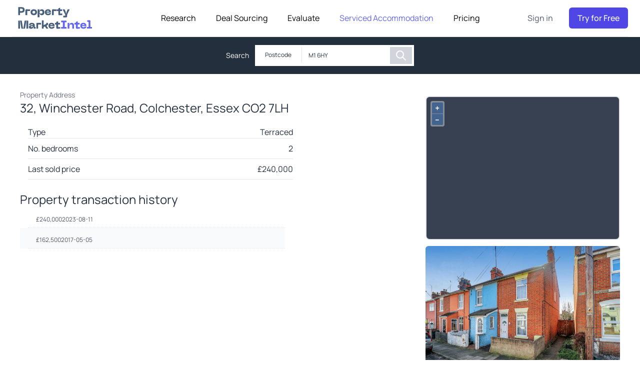

--- FILE ---
content_type: text/html; charset=utf-8
request_url: https://www.propertymarketintel.com/property-research/sold-property-prices/property/e561a50f2fc447b889958ced253de58a
body_size: 9612
content:
<!DOCTYPE html><html><head><link data-href="https://fonts.googleapis.com/css2?family=Rubik:wght@200;300;400;500;600;700&amp;display=swap" rel="stylesheet"/><link rel="preconnect" href="https://fonts.googleapis.com"/><link rel="preconnect" href="https://fonts.gstatic.com" crossorigin="true"/><link rel="icon" href="/favicon.png"/><link href="https://api.mapbox.com/mapbox-gl-js/v0.51.0/mapbox-gl.css" rel="stylesheet"/><meta name="facebook-domain-verification" content="t63672s66lr1bajrhenqucc36diva0"/><link rel="stylesheet" href="https://assets.reviews.io/css/widgets/carousel-widget.css?_t=2022033108"/><link rel="stylesheet" href="https://assets.reviews.io/iconfont/reviewsio-icons/style.css?_t=2022033108"/><link rel="preconnect" href="https://fonts.gstatic.com" crossorigin /><meta name="viewport" content="width=device-width"/><meta charSet="utf-8"/><title>Property History | 32, Winchester Road, Colchester, Essex CO2 7LH</title><script src="https://maps.googleapis.com/maps/api/js?v=3&amp;key=AIzaSyA3hCxbm4QtrlFGa5CdKE9u_WgOf8DTFdk"></script><meta name="robots" content="noindex"/><link rel="canonical" href="https://www.propertymarketintel.com/property-research/sold-property-prices/property/e561a50f2fc447b889958ced253de58a"/><meta name="next-head-count" content="6"/><link rel="preload" href="/_next/static/css/e441ed7118f5fff9.css" as="style"/><link rel="stylesheet" href="/_next/static/css/e441ed7118f5fff9.css" data-n-g=""/><noscript data-n-css=""></noscript><script defer="" nomodule="" src="/_next/static/chunks/polyfills-5cd94c89d3acac5f.js"></script><script src="/_next/static/chunks/webpack-3df2fd632064a3bc.js" defer=""></script><script src="/_next/static/chunks/framework-568b840ecff66744.js" defer=""></script><script src="/_next/static/chunks/main-1c6fb2b92020702e.js" defer=""></script><script src="/_next/static/chunks/pages/_app-85f96878d37f2bb7.js" defer=""></script><script src="/_next/static/chunks/783e214b-fab06fc2ecf48abe.js" defer=""></script><script src="/_next/static/chunks/36bcf0ca-9097452c8649c44b.js" defer=""></script><script src="/_next/static/chunks/5675-efe8de41c6dd9916.js" defer=""></script><script src="/_next/static/chunks/8367-aab5c8331b0a5d26.js" defer=""></script><script src="/_next/static/chunks/7154-49a7992b7b9e09bc.js" defer=""></script><script src="/_next/static/chunks/2902-95a00cb1829d095c.js" defer=""></script><script src="/_next/static/chunks/5121-aee05b7b065701ea.js" defer=""></script><script src="/_next/static/chunks/2304-9f26d3e85bd63fcc.js" defer=""></script><script src="/_next/static/chunks/1996-a9a336c25ad96008.js" defer=""></script><script src="/_next/static/chunks/pages/property-research/sold-property-prices/property/%5Bpid%5D-4fc282e04964ed79.js" defer=""></script><script src="/_next/static/-Z7TVqEMCw63HVhz-4g3a/_buildManifest.js" defer=""></script><script src="/_next/static/-Z7TVqEMCw63HVhz-4g3a/_ssgManifest.js" defer=""></script><script src="/_next/static/-Z7TVqEMCw63HVhz-4g3a/_middlewareManifest.js" defer=""></script><link rel="stylesheet" href="https://fonts.googleapis.com/css2?family=Rubik:wght@200;300;400;500;600;700&display=swap"/><style data-href="https://fonts.googleapis.com/css2?family=Manrope:wght@200..800&display=swap">@font-face{font-family:'Manrope';font-style:normal;font-weight:200;font-display:swap;src:url(https://fonts.gstatic.com/s/manrope/v20/xn7_YHE41ni1AdIRqAuZuw1Bx9mbZk59FO_G.woff) format('woff')}@font-face{font-family:'Manrope';font-style:normal;font-weight:300;font-display:swap;src:url(https://fonts.gstatic.com/s/manrope/v20/xn7_YHE41ni1AdIRqAuZuw1Bx9mbZk6jFO_G.woff) format('woff')}@font-face{font-family:'Manrope';font-style:normal;font-weight:400;font-display:swap;src:url(https://fonts.gstatic.com/s/manrope/v20/xn7_YHE41ni1AdIRqAuZuw1Bx9mbZk79FO_G.woff) format('woff')}@font-face{font-family:'Manrope';font-style:normal;font-weight:500;font-display:swap;src:url(https://fonts.gstatic.com/s/manrope/v20/xn7_YHE41ni1AdIRqAuZuw1Bx9mbZk7PFO_G.woff) format('woff')}@font-face{font-family:'Manrope';font-style:normal;font-weight:600;font-display:swap;src:url(https://fonts.gstatic.com/s/manrope/v20/xn7_YHE41ni1AdIRqAuZuw1Bx9mbZk4jE-_G.woff) format('woff')}@font-face{font-family:'Manrope';font-style:normal;font-weight:700;font-display:swap;src:url(https://fonts.gstatic.com/s/manrope/v20/xn7_YHE41ni1AdIRqAuZuw1Bx9mbZk4aE-_G.woff) format('woff')}@font-face{font-family:'Manrope';font-style:normal;font-weight:800;font-display:swap;src:url(https://fonts.gstatic.com/s/manrope/v20/xn7_YHE41ni1AdIRqAuZuw1Bx9mbZk59E-_G.woff) format('woff')}@font-face{font-family:'Manrope';font-style:normal;font-weight:200 800;font-display:swap;src:url(https://fonts.gstatic.com/s/manrope/v20/xn7gYHE41ni1AdIRggqxSvfedN62Zw.woff2) format('woff2');unicode-range:U+0460-052F,U+1C80-1C8A,U+20B4,U+2DE0-2DFF,U+A640-A69F,U+FE2E-FE2F}@font-face{font-family:'Manrope';font-style:normal;font-weight:200 800;font-display:swap;src:url(https://fonts.gstatic.com/s/manrope/v20/xn7gYHE41ni1AdIRggOxSvfedN62Zw.woff2) format('woff2');unicode-range:U+0301,U+0400-045F,U+0490-0491,U+04B0-04B1,U+2116}@font-face{font-family:'Manrope';font-style:normal;font-weight:200 800;font-display:swap;src:url(https://fonts.gstatic.com/s/manrope/v20/xn7gYHE41ni1AdIRggSxSvfedN62Zw.woff2) format('woff2');unicode-range:U+0370-0377,U+037A-037F,U+0384-038A,U+038C,U+038E-03A1,U+03A3-03FF}@font-face{font-family:'Manrope';font-style:normal;font-weight:200 800;font-display:swap;src:url(https://fonts.gstatic.com/s/manrope/v20/xn7gYHE41ni1AdIRggixSvfedN62Zw.woff2) format('woff2');unicode-range:U+0102-0103,U+0110-0111,U+0128-0129,U+0168-0169,U+01A0-01A1,U+01AF-01B0,U+0300-0301,U+0303-0304,U+0308-0309,U+0323,U+0329,U+1EA0-1EF9,U+20AB}@font-face{font-family:'Manrope';font-style:normal;font-weight:200 800;font-display:swap;src:url(https://fonts.gstatic.com/s/manrope/v20/xn7gYHE41ni1AdIRggmxSvfedN62Zw.woff2) format('woff2');unicode-range:U+0100-02BA,U+02BD-02C5,U+02C7-02CC,U+02CE-02D7,U+02DD-02FF,U+0304,U+0308,U+0329,U+1D00-1DBF,U+1E00-1E9F,U+1EF2-1EFF,U+2020,U+20A0-20AB,U+20AD-20C0,U+2113,U+2C60-2C7F,U+A720-A7FF}@font-face{font-family:'Manrope';font-style:normal;font-weight:200 800;font-display:swap;src:url(https://fonts.gstatic.com/s/manrope/v20/xn7gYHE41ni1AdIRggexSvfedN4.woff2) format('woff2');unicode-range:U+0000-00FF,U+0131,U+0152-0153,U+02BB-02BC,U+02C6,U+02DA,U+02DC,U+0304,U+0308,U+0329,U+2000-206F,U+20AC,U+2122,U+2191,U+2193,U+2212,U+2215,U+FEFF,U+FFFD}</style></head><body class="font-Manrope"><div id="__next"><script>
                (function(c,l,a,r,i,t,y){
                    c[a] = c[a] || function () { (c[a].q = c[a].q || []).push(arguments) };
                    t=l.createElement(r);
                    t.async=1;
                    t.src="https://www.clarity.ms/tag/"+i;
                    y=l.getElementsByTagName(r)[0];
                    y.parentNode.insertBefore(t,y);
                })(window, document, "clarity", "script", "mobdyodirv");</script><div id="reviews-io-floating-widget" widget-id="t21OK9fmqZASRaYz" store-name="www.propertymarketintel.com" lang="en">     </div><div class="w-full bg-white"><div class="relative bg-white z-20"><div class="max-w-7xl mx-auto px-4 sm:px-6"><div class="flex justify-between items-center border-b-2 border-gray-100 py-3 md:justify-start md:space-x-10"><a href="/" class="flex justify-start lg:w-0 lg:flex-1 cursor-pointer"><span class="sr-only">Property Market Intel</span><img class="h-8 w-4/6 sm:h-12" src="/Artboard1.svg" alt=""/></a><div class="-mr-2 -my-2 md:hidden"><button class="bg-white rounded-md p-2 inline-flex items-center justify-center text-fiord-500 hover:text-fiord-500 hover:bg-gray-100 focus:outline-none focus:ring-2 focus:ring-inset focus:ring-indigo-500" id="headlessui-popover-button-undefined" type="button" aria-expanded="false"><span class="sr-only">Open menu</span><svg xmlns="http://www.w3.org/2000/svg" fill="none" viewBox="0 0 24 24" stroke="currentColor" aria-hidden="true" class="h-6 w-6"><path stroke-linecap="round" stroke-linejoin="round" stroke-width="2" d="M4 6h16M4 12h16M4 18h16"></path></svg></button></div><nav class="hidden md:flex space-x-10 justify-center"><div class="relative"><button class="text-black group bg-white rounded-md inline-flex items-center text-base font-base hover:text-fiord-800 focus:outline-none focus:ring-2 focus:ring-offset-2 focus:ring-indigo-500" id="headlessui-popover-button-undefined" type="button" aria-expanded="false"><span>Research</span></button></div><div class="relative"><button class="text-black group bg-white rounded-md inline-flex items-center text-base font-base hover:text-fiord-800 focus:outline-none focus:ring-2 focus:ring-offset-2 focus:ring-indigo-500" id="headlessui-popover-button-undefined" type="button" aria-expanded="false"><span>Deal Sourcing</span></button></div><div class="relative"><button class="text-black group bg-white rounded-md inline-flex items-center text-base font-base hover:text-fiord-800 focus:outline-none focus:ring-2 focus:ring-offset-2 focus:ring-indigo-500" id="headlessui-popover-button-undefined" type="button" aria-expanded="false"><span>Evaluate</span></button></div><div class="relative"><button class="text-indigo-500 group bg-white rounded-md inline-flex items-center text-base font-base hover:text-fiord-500 focus:outline-none focus:ring-1 focus:ring-offset-8 focus:ring-indigo-500" id="headlessui-popover-button-undefined" type="button" aria-expanded="false"><span>Serviced Accommodation</span></button></div><a href="/pricing" class="text-base font-base text-black hover:text-fiord-500">Pricing</a></nav><div class="hidden md:flex items-center justify-end md:flex-1 lg:w-0"><a href="https://app.propertymarketintel.com/login?source=data" class="whitespace-nowrap text-base font-medium text-gray-500 hover:text-fiord-500">Sign in</a><a href="https://app.propertymarketintel.com/register?source=data" class="ml-8 whitespace-nowrap inline-flex items-center justify-center px-4 py-2 border border-transparent rounded-md shadow-sm text-base font-medium text-white bg-indigo-600 hover:bg-indigo-700">Try for Free</a></div></div></div></div><div class="w-full py-2 bg-fiord-900"><div class="flex justify-center p-2 items-center relative"><div class="text-sm pr-3 text-white">Search </div><div class="bg-white flex p-1"><div class=""><div class="bg-white border-r "><div class="flex flex-row items-center pr-3 text-fiord-900"><button class="text-xs pl-4 pr-2 py-2 bg-white" id="headlessui-listbox-button-undefined" type="button" aria-haspopup="true" aria-expanded="false">Postcode</button> </div></div></div><div class="bg-white text-fiord-900"><div class="bg-white text-fiord-900"><input type="text" class="border-white text-xs -py-4" id="headlessui-combobox-input-undefined" role="combobox" aria-expanded="false"/></div></div><div class="flex w-11 justify-center"><a href="/property-research/sold-property-prices/postcode/M1-6HY" type="button" class=" inline-flex h-full py-1 text-xs font-medium leading-6 text-white whitespace-no-wrap bg-gray-300 border justify-center border-transparent hover:bg-indigo-500 focus:outline-none focus:ring-2 focus:ring-offset-2 focus:ring-indigo-600 lg:w-64 cursor-pointer"><svg xmlns="http://www.w3.org/2000/svg" fill="none" viewBox="0 0 24 24" stroke="currentColor" aria-hidden="true" class="w-6 h-6"><path stroke-linecap="round" stroke-linejoin="round" stroke-width="2" d="M21 21l-6-6m2-5a7 7 0 11-14 0 7 7 0 0114 0z"></path></svg></a></div></div></div></div><div class="flex justify-center mb-6 text-fiord-900"><div class="px-10 max-w-7xl py-8"><div><div class="grid grid-cols-1 lg:grid-cols-9 gap-4"><div class="col-span-6"><div class="text-sm text-gray-500">Property Address</div><h1 class="text-2xl">32, Winchester Road, Colchester, Essex CO2 7LH</h1><div class="pt-3 ml-4 w-8/12"><div class="flex w-12/12 justify-between border-b pt-2"><div class="text-left">Type </div><div class="text-right">Terraced</div></div><div class="flex w-12/12 justify-between border-b py-2"><div class="text-left">No. bedrooms</div><div class="text-right">2</div></div><div class="flex w-12/12 justify-between border-b py-2"><div class="text-left">Last sold price</div><div class="text-right">£<!-- -->240,000</div></div></div><div class="py-6"><div class="text-2xl">Property transaction history</div><div><div class="w-8/12"><div class="bg-white"><div class="text-gray-600 text-xs ml-4 p-4 flex flex-row gap-x-3 border-b border-dotted pb-2"><div>£<!-- -->240,000</div><div>2023-08-11</div><div></div></div></div><div class="bg-gray-50"><div class="text-gray-600 text-xs ml-4 p-4 flex flex-row gap-x-3 border-b border-dotted pb-2"><div>£<!-- -->162,500</div><div>2017-05-05</div><div></div></div></div></div></div></div></div><div class="col-span-3 flex flex-col items-center h-auto mx-auto  lg:max-w-5xl "><div class="w-full h-72"><div class="mt-3 rounded-lg overflow-hidden flex justify-center relative w-full h-full bg-gray-700 border-2"></div></div><div class="w-full mt-6"><img src="https://media.rightmove.co.uk/dir/113k/112117/132027152/112117_24930522_IMG_00_0000_max_656x437.jpeg" alt="Property Image" class="rounded-md w-[656px] h-[437px] object-fill"/></div></div></div></div><div class="grid grid-cols-1 lg:grid-cols-9 gap-4 mt-6"><div class="col-span-9 flex flex-col justify-center mb-6 text-fiord-900"><div class="overflow-auto"><div class="text-2xl pb-3">Recent Sales in <!-- -->CO2 7LH</div><table class="min-w-full divide-y divide-gray-200 "><thead class="bg-gray-50"><tr><th scope="col" class="px-3 py-3 text-left text-sm font-normal text-gray-500 tracking-wider">Address</th><th scope="col" class="px-3 py-3 text-left text-sm font-normal text-gray-500 tracking-wider">Property type</th><th scope="col" class="px-3 py-3 text-left text-xs font-normal text-gray-500 tracking-wider">No. beds</th><th scope="col" class="px-3 py-3 text-left text-xs font-normal text-gray-500 tracking-wider">Price</th><th scope="col" class="px-3 py-3 text-left text-xs font-normal text-gray-500 tracking-wider">Sold date</th></tr></thead><tbody><tr class="bg-white"><td class="px-3 py-4 whitespace-nowrap text-sm text-fiord-900">22, Winchester Road, Colchester, Essex CO2 7LH</td><td class="px-3 py-4 whitespace-nowrap text-sm text-fiord-900">Terraced</td><td class="px-3 py-4 whitespace-nowrap text-sm text-fiord-900">2</td><td class="px-3 py-4 whitespace-nowrap text-sm text-fiord-900">£<!-- -->251,000</td><td class="px-3 py-4 whitespace-nowrap text-sm  text-fiord-900">2024-04-30</td></tr><tr class="bg-gray-50"><td class="px-3 py-4 whitespace-nowrap text-sm text-fiord-900">32, Winchester Road, Colchester, Essex CO2 7LH</td><td class="px-3 py-4 whitespace-nowrap text-sm text-fiord-900">Terraced</td><td class="px-3 py-4 whitespace-nowrap text-sm text-fiord-900">2</td><td class="px-3 py-4 whitespace-nowrap text-sm text-fiord-900">£<!-- -->240,000</td><td class="px-3 py-4 whitespace-nowrap text-sm  text-fiord-900">2023-08-11</td></tr><tr class="bg-white"><td class="px-3 py-4 whitespace-nowrap text-sm text-fiord-900">38, Winchester Road, Colchester, Essex CO2 7LH</td><td class="px-3 py-4 whitespace-nowrap text-sm text-fiord-900">Terraced</td><td class="px-3 py-4 whitespace-nowrap text-sm text-fiord-900">2</td><td class="px-3 py-4 whitespace-nowrap text-sm text-fiord-900">£<!-- -->245,000</td><td class="px-3 py-4 whitespace-nowrap text-sm  text-fiord-900">2023-06-16</td></tr><tr class="bg-gray-50"><td class="px-3 py-4 whitespace-nowrap text-sm text-fiord-900">37, Winchester Road, Colchester, Essex CO2 7LH</td><td class="px-3 py-4 whitespace-nowrap text-sm text-fiord-900">Terraced</td><td class="px-3 py-4 whitespace-nowrap text-sm text-fiord-900">2</td><td class="px-3 py-4 whitespace-nowrap text-sm text-fiord-900">£<!-- -->265,000</td><td class="px-3 py-4 whitespace-nowrap text-sm  text-fiord-900">2023-05-16</td></tr><tr class="bg-white"><td class="px-3 py-4 whitespace-nowrap text-sm text-fiord-900">5, Winchester Road, Colchester, Essex CO2 7LH</td><td class="px-3 py-4 whitespace-nowrap text-sm text-fiord-900">Terraced</td><td class="px-3 py-4 whitespace-nowrap text-sm text-fiord-900">2</td><td class="px-3 py-4 whitespace-nowrap text-sm text-fiord-900">£<!-- -->202,000</td><td class="px-3 py-4 whitespace-nowrap text-sm  text-fiord-900">2023-03-17</td></tr></tbody></table></div><div class=" py-6 overflow-auto"><div class="text-2xl pb-3">Recent Sales in <!-- -->CO2 7</div><table class="min-w-full divide-y divide-gray-200"><thead class="bg-gray-50"><tr><th scope="col" class="px-3 py-3 text-left text-xs font-medium text-gray-500 uppercase tracking-wider">Address</th><th scope="col" class="px-3 py-3 text-left text-xs font-medium text-gray-500 uppercase tracking-wider">Property type</th><th scope="col" class="px-3 py-3 text-left text-xs font-medium text-gray-500 uppercase tracking-wider">No. beds</th><th scope="col" class="px-3 py-3 text-left text-xs font-medium text-gray-500 uppercase tracking-wider">Price</th><th scope="col" class="px-3 py-3 text-left text-xs font-medium text-gray-500 uppercase tracking-wider">Sold date</th></tr></thead><tbody><tr class="bg-white"><td class="px-3 py-4 whitespace-nowrap text-sm text-fiord-900">50, Pownall Crescent, Colchester CO2 7RE</td><td class="px-3 py-4 whitespace-nowrap text-sm text-fiord-900">Semi_Detached</td><td class="px-3 py-4 whitespace-nowrap text-sm text-fiord-900">3</td><td class="px-3 py-4 whitespace-nowrap text-sm text-fiord-900">£<!-- -->325,000</td><td class="px-3 py-4 whitespace-nowrap text-sm  text-fiord-900">2025-10-17</td></tr><tr class="bg-gray-50"><td class="px-3 py-4 whitespace-nowrap text-sm text-fiord-900">40, Roberts Road, Colchester CO2 7FW</td><td class="px-3 py-4 whitespace-nowrap text-sm text-fiord-900">Terracedd</td><td class="px-3 py-4 whitespace-nowrap text-sm text-fiord-900">3</td><td class="px-3 py-4 whitespace-nowrap text-sm text-fiord-900">£<!-- -->360,000</td><td class="px-3 py-4 whitespace-nowrap text-sm  text-fiord-900">2025-10-17</td></tr><tr class="bg-white"><td class="px-3 py-4 whitespace-nowrap text-sm text-fiord-900">47, Rainsborowe Road, Colchester CO2 7JU</td><td class="px-3 py-4 whitespace-nowrap text-sm text-fiord-900">Semi_Detached</td><td class="px-3 py-4 whitespace-nowrap text-sm text-fiord-900">3</td><td class="px-3 py-4 whitespace-nowrap text-sm text-fiord-900">£<!-- -->370,000</td><td class="px-3 py-4 whitespace-nowrap text-sm  text-fiord-900">2025-10-15</td></tr><tr class="bg-gray-50"><td class="px-3 py-4 whitespace-nowrap text-sm text-fiord-900">28, Wavell Avenue, Colchester CO2 7HR</td><td class="px-3 py-4 whitespace-nowrap text-sm text-fiord-900">Detached</td><td class="px-3 py-4 whitespace-nowrap text-sm text-fiord-900">5</td><td class="px-3 py-4 whitespace-nowrap text-sm text-fiord-900">£<!-- -->777,500</td><td class="px-3 py-4 whitespace-nowrap text-sm  text-fiord-900">2025-10-15</td></tr><tr class="bg-white"><td class="px-3 py-4 whitespace-nowrap text-sm text-fiord-900">71, Roberts Road, Colchester CO2 7FQ</td><td class="px-3 py-4 whitespace-nowrap text-sm text-fiord-900">Terracedd</td><td class="px-3 py-4 whitespace-nowrap text-sm text-fiord-900">3</td><td class="px-3 py-4 whitespace-nowrap text-sm text-fiord-900">£<!-- -->340,000</td><td class="px-3 py-4 whitespace-nowrap text-sm  text-fiord-900">2025-10-06</td></tr><tr class="bg-gray-50"><td class="px-3 py-4 whitespace-nowrap text-sm text-fiord-900">35, Campion Road, Colchester CO2 7RT</td><td class="px-3 py-4 whitespace-nowrap text-sm text-fiord-900">Semi_Detached</td><td class="px-3 py-4 whitespace-nowrap text-sm text-fiord-900">2</td><td class="px-3 py-4 whitespace-nowrap text-sm text-fiord-900">£<!-- -->272,500</td><td class="px-3 py-4 whitespace-nowrap text-sm  text-fiord-900">2025-10-06</td></tr><tr class="bg-white"><td class="px-3 py-4 whitespace-nowrap text-sm text-fiord-900">2, Swan House, Dragoon Road, Colchester CO2 7FU</td><td class="px-3 py-4 whitespace-nowrap text-sm text-fiord-900">Flat</td><td class="px-3 py-4 whitespace-nowrap text-sm text-fiord-900">-</td><td class="px-3 py-4 whitespace-nowrap text-sm text-fiord-900">£<!-- -->285,000</td><td class="px-3 py-4 whitespace-nowrap text-sm  text-fiord-900">2025-10-03</td></tr><tr class="bg-gray-50"><td class="px-3 py-4 whitespace-nowrap text-sm text-fiord-900">18, Albarn Court, Londinium Road, Colchester CO2 7NT</td><td class="px-3 py-4 whitespace-nowrap text-sm text-fiord-900">Flat</td><td class="px-3 py-4 whitespace-nowrap text-sm text-fiord-900">1</td><td class="px-3 py-4 whitespace-nowrap text-sm text-fiord-900">£<!-- -->175,000</td><td class="px-3 py-4 whitespace-nowrap text-sm  text-fiord-900">2025-10-03</td></tr><tr class="bg-white"><td class="px-3 py-4 whitespace-nowrap text-sm text-fiord-900">4, Shrubland Road, Colchester CO2 7EL</td><td class="px-3 py-4 whitespace-nowrap text-sm text-fiord-900">Semi_Detached</td><td class="px-3 py-4 whitespace-nowrap text-sm text-fiord-900">2</td><td class="px-3 py-4 whitespace-nowrap text-sm text-fiord-900">£<!-- -->180,000</td><td class="px-3 py-4 whitespace-nowrap text-sm  text-fiord-900">2025-10-03</td></tr><tr class="bg-gray-50"><td class="px-3 py-4 whitespace-nowrap text-sm text-fiord-900">32, Siric House, Circular Road South, Colchester CO2 7UA</td><td class="px-3 py-4 whitespace-nowrap text-sm text-fiord-900">Flat</td><td class="px-3 py-4 whitespace-nowrap text-sm text-fiord-900">1</td><td class="px-3 py-4 whitespace-nowrap text-sm text-fiord-900">£<!-- -->158,000</td><td class="px-3 py-4 whitespace-nowrap text-sm  text-fiord-900">2025-10-03</td></tr><tr class="bg-white"><td class="px-3 py-4 whitespace-nowrap text-sm text-fiord-900">2, Albarn Court, Londinium Road, Colchester CO2 7NT</td><td class="px-3 py-4 whitespace-nowrap text-sm text-fiord-900">Flat</td><td class="px-3 py-4 whitespace-nowrap text-sm text-fiord-900">2</td><td class="px-3 py-4 whitespace-nowrap text-sm text-fiord-900">£<!-- -->184,000</td><td class="px-3 py-4 whitespace-nowrap text-sm  text-fiord-900">2025-09-26</td></tr><tr class="bg-gray-50"><td class="px-3 py-4 whitespace-nowrap text-sm text-fiord-900">20, West Street, Colchester CO2 7BG</td><td class="px-3 py-4 whitespace-nowrap text-sm text-fiord-900">Terracedd</td><td class="px-3 py-4 whitespace-nowrap text-sm text-fiord-900">2</td><td class="px-3 py-4 whitespace-nowrap text-sm text-fiord-900">£<!-- -->248,000</td><td class="px-3 py-4 whitespace-nowrap text-sm  text-fiord-900">2025-09-25</td></tr><tr class="bg-white"><td class="px-3 py-4 whitespace-nowrap text-sm text-fiord-900">15, Eltham Close, Colchester CO2 7FL</td><td class="px-3 py-4 whitespace-nowrap text-sm text-fiord-900">Semi_Detached</td><td class="px-3 py-4 whitespace-nowrap text-sm text-fiord-900">3</td><td class="px-3 py-4 whitespace-nowrap text-sm text-fiord-900">£<!-- -->350,000</td><td class="px-3 py-4 whitespace-nowrap text-sm  text-fiord-900">2025-09-23</td></tr><tr class="bg-gray-50"><td class="px-3 py-4 whitespace-nowrap text-sm text-fiord-900">16, Drury Road, Colchester CO2 7UX</td><td class="px-3 py-4 whitespace-nowrap text-sm text-fiord-900">Detached</td><td class="px-3 py-4 whitespace-nowrap text-sm text-fiord-900">-</td><td class="px-3 py-4 whitespace-nowrap text-sm text-fiord-900">£<!-- -->725,000</td><td class="px-3 py-4 whitespace-nowrap text-sm  text-fiord-900">2025-09-19</td></tr><tr class="bg-white"><td class="px-3 py-4 whitespace-nowrap text-sm text-fiord-900">111, Gilberd Road, Colchester CO2 7LX</td><td class="px-3 py-4 whitespace-nowrap text-sm text-fiord-900">Terracedd</td><td class="px-3 py-4 whitespace-nowrap text-sm text-fiord-900">2</td><td class="px-3 py-4 whitespace-nowrap text-sm text-fiord-900">£<!-- -->140,000</td><td class="px-3 py-4 whitespace-nowrap text-sm  text-fiord-900">2025-09-17</td></tr></tbody></table></div></div></div></div></div><footer class=" font-manrope z-10"><div class="flex flex-col md:flex-row"><div class=" container sm:pl-pmi-72 px-pmi-12 py-pmi-64 mx-auto lex md:items-center lg:items-start lg:flex-row lg:flex-nowrap flex-wrap flex-col"><div class=" grid xl:grid-cols-5 md:grid-cols-3 sm:grid-cols-1 grid-cols-1 gap-y-10"><div><p class=" font-medium text-pmi-2 text-pmi-sm mb-5 xl:text-left text-center"><svg xmlns="http://www.w3.org/2000/svg" width="16" height="16" viewBox="0 0 24 24" fill="none" color="#6B7280" class="inline-block mr-2" stroke-width="1.5" stroke="currentColor"><path d="M21 21H10C6.70017 21 5.05025 21 4.02513 19.9749C3 18.9497 3 17.2998 3 14V3" stroke="currentColor" stroke-linecap="round" stroke-width="1.5"></path><path d="M7 4H8" stroke="currentColor" stroke-linecap="round" stroke-width="1.5"></path><path d="M7 7H11" stroke="currentColor" stroke-linecap="round" stroke-width="1.5"></path><path d="M5 20C6.07093 18.053 7.52279 13.0189 10.3063 13.0189C12.2301 13.0189 12.7283 15.4717 14.6136 15.4717C17.8572 15.4717 17.387 10 21 10" stroke="currentColor" stroke-linecap="round" stroke-linejoin="round" stroke-width="1.5"></path></svg><a class="text-pmi-2" href="/for-investors">For Investors</a></p><div class=" flex flex-col gap-y-3 text-pmi-1 text-pmi-sm"><div class="flow-root"><div class=" flex items-center xl:justify-start justify-center gap-x-2" href="/for-investors"><div class=" text-pmi-1 font-medium align-top cursor-pointer">On/Off-Market Deal Sourcing</div></div></div><div class="flow-root"><div class=" flex items-center xl:justify-start justify-center gap-x-2" href="/for-investors"><div class=" text-pmi-1 font-medium align-top cursor-pointer">Comparables</div></div></div><div class="flow-root"><div class=" flex items-center xl:justify-start justify-center gap-x-2" href="/for-investors"><div class=" text-pmi-1 font-medium align-top cursor-pointer">Sold Prices</div></div></div><div class="flow-root"><div class=" flex items-center xl:justify-start justify-center gap-x-2" href="/for-investors"><div class=" text-pmi-1 font-medium align-top cursor-pointer">Valuations</div></div></div><div class="flow-root"><div class=" flex items-center xl:justify-start justify-center gap-x-2" href="/for-investors"><div class=" text-pmi-1 font-medium align-top cursor-pointer">Market Research</div></div></div><div class="flow-root"><div class=" flex items-center xl:justify-start justify-center gap-x-2" href="/for-investors"><div class=" text-pmi-1 font-medium align-top cursor-pointer">Land Map</div></div></div><div class="flow-root"><div class=" flex items-center xl:justify-start justify-center gap-x-2" href="/for-investors"><div class=" text-pmi-1 font-medium align-top cursor-pointer">Profitability Calculator</div></div></div></div></div><div><p class=" font-medium text-pmi-2 text-pmi-sm mb-5 xl:text-left text-center"><svg xmlns="http://www.w3.org/2000/svg" width="16" height="16" viewBox="0 0 24 24" fill="none" color="#6B7280" class="inline-block mr-2" stroke-width="1.5" stroke="currentColor"><path d="M16 10L18.1494 10.6448C19.5226 11.0568 20.2092 11.2628 20.6046 11.7942C21 12.3256 21 13.0425 21 14.4761V22" stroke="currentColor" stroke-linejoin="round" stroke-width="1.5"></path><path d="M8 9L11 9M8 13L11 13" stroke="currentColor" stroke-linecap="round" stroke-linejoin="round" stroke-width="1.5"></path><path d="M12 22V19C12 18.0572 12 17.5858 11.7071 17.2929C11.4142 17 10.9428 17 10 17H9C8.05719 17 7.58579 17 7.29289 17.2929C7 17.5858 7 18.0572 7 19V22" stroke="currentColor" stroke-linejoin="round" stroke-width="1.5"></path><path d="M2 22L22 22" stroke="currentColor" stroke-linecap="round" stroke-width="1.5"></path><path d="M3 22V6.71724C3 4.20649 3 2.95111 3.79118 2.32824C4.58237 1.70537 5.74742 2.04355 8.07752 2.7199L13.0775 4.17122C14.4836 4.57937 15.1867 4.78344 15.5933 5.33965C16 5.89587 16 6.65344 16 8.16857V22" stroke="currentColor" stroke-linecap="round" stroke-linejoin="round" stroke-width="1.5"></path></svg><a class="text-pmi-2" href="/for-managers">For Managers</a></p><div class=" flex flex-col gap-y-3 text-pmi-1 text-pmi-sm"><div class="flow-root"><div class=" flex items-center xl:justify-start justify-center gap-x-2" href="/for-managers"><div class=" text-pmi-1 font-medium align-top cursor-pointer">Comparables/Valuations</div></div></div><div class="flow-root"><div class=" flex items-center xl:justify-start justify-center gap-x-2" href="/for-managers"><div class=" text-pmi-1 font-medium align-top cursor-pointer">Market Research</div></div></div><div class="flow-root"><div class=" flex items-center xl:justify-start justify-center gap-x-2" href="/for-managers"><div class=" text-pmi-1 font-medium align-top cursor-pointer">Smart Reporting</div></div></div><div class="flow-root"><div class=" flex items-center xl:justify-start justify-center gap-x-2" href="/for-managers"><div class=" text-pmi-1 font-medium align-top cursor-pointer">Training &amp; Support</div></div></div></div></div><div><p class=" font-medium text-pmi-2 text-pmi-sm mb-5 xl:text-left text-center"><svg xmlns="http://www.w3.org/2000/svg" width="16" height="16" viewBox="0 0 24 24" fill="none" color="#6B7280" class="inline-block mr-2" stroke-width="1.5" stroke="currentColor"><path d="M13 16.7033C13 15.7854 13 15.3265 13.2034 14.9292C13.4067 14.5319 13.7859 14.2501 14.5442 13.6866L15.0442 13.315C16.2239 12.4383 16.8138 12 17.5 12C18.1862 12 18.7761 12.4383 19.9558 13.315L20.4558 13.6866C21.2141 14.2501 21.5933 14.5319 21.7966 14.9292C22 15.3265 22 15.7854 22 16.7033V18.1782C22 19.9798 22 20.8806 21.4142 21.4403C20.8284 22 19.8856 22 18 22H13V16.7033Z" stroke="currentColor" stroke-linejoin="round" stroke-width="1.5"></path><path d="M18 12.0002V5C18 2.518 17.482 2 15 2H11C8.518 2 8 2.518 8 5V22" stroke="currentColor" stroke-linecap="round" stroke-linejoin="round" stroke-width="1.5"></path><ellipse cx="3.5" cy="14" rx="1.5" ry="2" stroke="currentColor" stroke-width="1.5"></ellipse><path d="M3.5 16V22" stroke="currentColor" stroke-linecap="round" stroke-width="1.5"></path><path d="M2 22H20" stroke="currentColor" stroke-linecap="round" stroke-width="1.5"></path><path d="M12 6H14M12 9H14" stroke="currentColor" stroke-linecap="round" stroke-width="1.5"></path><path d="M17.5 22L17.5 20" stroke="currentColor" stroke-linecap="round" stroke-linejoin="round" stroke-width="1.5"></path></svg><a class="text-pmi-2" href="/for-deal-sourcers">For Deal Sourcers</a></p><div class=" flex flex-col gap-y-3 text-pmi-1 text-pmi-sm"><div class="flow-root"><div class=" flex items-center xl:justify-start justify-center gap-x-2" href="/for-deal-sourcers"><div class=" text-pmi-1 font-medium align-top cursor-pointer">AI Filters</div></div></div><div class="flow-root"><div class=" flex items-center xl:justify-start justify-center gap-x-2" href="/for-deal-sourcers"><div class=" text-pmi-1 font-medium align-top cursor-pointer">On/Off-Market Deal Sourcing</div></div></div><div class="flow-root"><div class=" flex items-center xl:justify-start justify-center gap-x-2" href="/for-deal-sourcers"><div class=" text-pmi-1 font-medium align-top cursor-pointer">Deal Pipeline</div></div></div><div class="flow-root"><div class=" flex items-center xl:justify-start justify-center gap-x-2" href="/for-deal-sourcers"><div class=" text-pmi-1 font-medium align-top cursor-pointer">Automation</div></div></div><div class="flow-root"><div class=" flex items-center xl:justify-start justify-center gap-x-2" href="/for-deal-sourcers"><div class=" text-pmi-1 font-medium align-top cursor-pointer">Deal Profitability Calculator</div></div></div><div class="flow-root"><div class=" flex items-center xl:justify-start justify-center gap-x-2" href="/for-deal-sourcers"><div class=" text-pmi-1 font-medium align-top cursor-pointer">Land Opportunities</div></div></div></div></div><div><p class=" font-medium text-pmi-2 text-pmi-sm mb-5 xl:text-left text-center"><svg xmlns="http://www.w3.org/2000/svg" width="16" height="16" viewBox="0 0 24 24" fill="none" color="#6B7280" class="inline-block mr-2" stroke-width="1.5" stroke="currentColor"><path d="M4 5V19H20V3" stroke="currentColor" stroke-linecap="round" stroke-linejoin="round" stroke-width="1.5"></path><path d="M14 19L14 13.5372C14 11.3938 10 11.5836 10 13.5372L10 19" stroke="currentColor" stroke-linecap="round" stroke-linejoin="round" stroke-width="1.5"></path><path d="M14 22L10 22" stroke="currentColor" stroke-linecap="round" stroke-linejoin="round" stroke-width="1.5"></path><path d="M3 5L10.7351 2.26014C11.9889 1.91329 12.0111 1.91329 13.2649 2.26014L21 5" stroke="currentColor" stroke-linecap="round" stroke-linejoin="round" stroke-width="1.5"></path><path d="M12.0119 8H12" stroke="currentColor" stroke-linecap="round" stroke-linejoin="round" stroke-width="1.5"></path></svg><a class="text-pmi-2" href="/for-serviced-accommodation">Serviced Accommodation</a></p><div class=" flex flex-col gap-y-3 text-pmi-1 text-pmi-sm"><div class="flow-root"><div class=" flex items-center xl:justify-start justify-center gap-x-2" href="/for-serviced-accommodation"><div class=" text-pmi-1 font-medium align-top cursor-pointer">STR Location Dashboard</div></div></div><div class="flow-root"><div class=" flex items-center xl:justify-start justify-center gap-x-2" href="/for-serviced-accommodation"><div class=" text-pmi-1 font-medium align-top cursor-pointer">Comps/Valuations</div></div></div><div class="flow-root"><div class=" flex items-center xl:justify-start justify-center gap-x-2" href="/for-serviced-accommodation"><div class=" text-pmi-1 font-medium align-top cursor-pointer">Dynamic Pricing</div></div></div></div></div><div><p class=" font-medium text-pmi-2 text-pmi-sm mb-5 xl:text-left text-center"><svg xmlns="http://www.w3.org/2000/svg" width="16" height="16" viewBox="0 0 24 24" fill="none" color="#6B7280" class="inline-block mr-2" stroke-width="1.5" stroke="currentColor"><circle cx="8.5" cy="10.5" r="1.5" stroke="currentColor" stroke-width="1.5"></circle><circle cx="14.5" cy="15.5" r="1.5" stroke="currentColor" stroke-width="1.5"></circle><circle cx="18.5" cy="7.5" r="1.5" stroke="currentColor" stroke-width="1.5"></circle><path d="M15.4341 14.2963L18 9M9.58251 11.5684L13.2038 14.2963M3 19L7.58957 11.8792" stroke="currentColor" stroke-linecap="round" stroke-linejoin="round" stroke-width="1.5"></path><path d="M20 21H9C5.70017 21 4.05025 21 3.02513 19.9749C2 18.9497 2 17.2998 2 14V3" stroke="currentColor" stroke-linecap="round" stroke-width="1.5"></path></svg><a class="text-pmi-2" href="/enterprise-api">Enterprise/API</a></p><div class=" flex flex-col gap-y-3 text-pmi-1 text-pmi-sm"></div></div></div></div><div class="flex flex-col gap-y-pmi-64 justify-center items-end pr-pmi-72 py-pmi-64"><img class="" style="height:48px;width:48px" src="/logo-purple-pmi-small.svg" alt=""/><div class="relative w-full"><div class="absolute right-0 w-1/3 border-t border-gray-200"></div><div class="pt-4 text-right text-manrope" style="color:#666E7D;font-size:14px">PropertyMarketIntel is part of The Octo Group</div></div></div></div><div class="flex flex-row justify-between items-center  sm:px-pmi-72 px-pmi-12 py-pmi-12 flex-wrap"><div class="text-pmi-xs text-pmi-4">© 2025 - Copyright</div><div class="flex space-x-4"><a href="https://www.facebook.com/PropertyMarketIntel/" target="_blank" rel="noopener noreferrer"><svg xmlns="http://www.w3.org/2000/svg" width="24" height="24" viewBox="0 0 24 24" fill="none" color="#6B7280" class="" stroke-width="1.5" stroke="currentColor"><path d="M2.5 12C2.5 7.52166 2.5 5.28249 3.89124 3.89124C5.28249 2.5 7.52166 2.5 12 2.5C16.4783 2.5 18.7175 2.5 20.1088 3.89124C21.5 5.28249 21.5 7.52166 21.5 12C21.5 16.4783 21.5 18.7175 20.1088 20.1088C18.7175 21.5 16.4783 21.5 12 21.5C7.52166 21.5 5.28249 21.5 3.89124 20.1088C2.5 18.7175 2.5 16.4783 2.5 12Z" stroke="currentColor" stroke-linejoin="round" stroke-width="1.5"></path><path d="M16.9265 8.02637H13.9816C12.9378 8.02637 12.0894 8.86847 12.0817 9.91229L11.9964 21.4268M10.082 14.0017H14.8847" stroke="currentColor" stroke-linecap="round" stroke-linejoin="round" stroke-width="1.5"></path></svg></a><a href="https://www.linkedin.com/company/89229497" target="_blank" rel="noopener noreferrer"><svg xmlns="http://www.w3.org/2000/svg" width="24" height="24" viewBox="0 0 24 24" fill="none" color="#6B7280" class="" stroke-width="1.5" stroke="currentColor"><path d="M7 10V17" stroke="currentColor" stroke-linecap="round" stroke-linejoin="round" stroke-width="1.5"></path><path d="M11 13V17M11 13C11 11.3431 12.3431 10 14 10C15.6569 10 17 11.3431 17 13V17M11 13V10" stroke="currentColor" stroke-linecap="round" stroke-linejoin="round" stroke-width="1.5"></path><path d="M7.00801 7L6.99902 7" stroke="currentColor" stroke-linecap="round" stroke-linejoin="round" stroke-width="1.5"></path><path d="M2.5 12C2.5 7.52166 2.5 5.28249 3.89124 3.89124C5.28249 2.5 7.52166 2.5 12 2.5C16.4783 2.5 18.7175 2.5 20.1088 3.89124C21.5 5.28249 21.5 7.52166 21.5 12C21.5 16.4783 21.5 18.7175 20.1088 20.1088C18.7175 21.5 16.4783 21.5 12 21.5C7.52166 21.5 5.28249 21.5 3.89124 20.1088C2.5 18.7175 2.5 16.4783 2.5 12Z" stroke="currentColor" stroke-linejoin="round" stroke-width="1.5"></path></svg></a><a href="https://www.instagram.com/propertymarketintel/" target="_blank" rel="noopener noreferrer"><svg xmlns="http://www.w3.org/2000/svg" width="24" height="24" viewBox="0 0 24 24" fill="none" color="#6B7280" class="" stroke-width="1.5" stroke="currentColor"><path d="M2.5 12C2.5 7.52166 2.5 5.28249 3.89124 3.89124C5.28249 2.5 7.52166 2.5 12 2.5C16.4783 2.5 18.7175 2.5 20.1088 3.89124C21.5 5.28249 21.5 7.52166 21.5 12C21.5 16.4783 21.5 18.7175 20.1088 20.1088C18.7175 21.5 16.4783 21.5 12 21.5C7.52166 21.5 5.28249 21.5 3.89124 20.1088C2.5 18.7175 2.5 16.4783 2.5 12Z" stroke="currentColor" stroke-linejoin="round" stroke-width="1.5"></path><path d="M16.5 12C16.5 14.4853 14.4853 16.5 12 16.5C9.51472 16.5 7.5 14.4853 7.5 12C7.5 9.51472 9.51472 7.5 12 7.5C14.4853 7.5 16.5 9.51472 16.5 12Z" stroke="currentColor" stroke-width="1.5"></path><path d="M17.5078 6.5L17.4988 6.5" stroke="currentColor" stroke-linecap="round" stroke-linejoin="round" stroke-width="1.5"></path></svg></a></div></div></footer></div></div><script id="__NEXT_DATA__" type="application/json">{"props":{"pageProps":{"results":{"details":[{"address":"32, Winchester Road, Colchester, Essex CO2 7LH","coordinates":"0101000020E61000008DB9C6C26B32ED3F7703BB50AFF04940","image":"https://media.rightmove.co.uk/dir/113k/112117/132027152/112117_24930522_IMG_00_0000_max_135x100.jpeg","latitude":51.88028,"link":"https://www.rightmove.co.uk/house-prices/details/england-132027152-18733396?s=a42555b2ea92030387ce4c011e54d05f8879630d0ba05844619f6d8894e3bbbe","longitude":0.91236,"new_build":"","no_beds":2,"postcode":"CO2 7LH","price":240000,"prop_id":"e561a50f2fc447b889958ced253de58a","prop_type":"Terraced","sold_date":"2023-08-11","tenure":"Freehold","transaction_id":"71453172c5184cd9b937a35c0ed6f736","uprn":100090483898},{"address":"32, Winchester Road, Colchester, Essex CO2 7LH","coordinates":"0101000020E61000008DB9C6C26B32ED3F7703BB50AFF04940","image":"/gray-blank.png","latitude":51.88028,"link":"-","longitude":0.91236,"new_build":"","no_beds":2,"postcode":"CO2 7LH","price":162500,"prop_id":"e561a50f2fc447b889958ced253de58a","prop_type":"Terraced","sold_date":"2017-05-05","tenure":"Freehold","transaction_id":"807c71af465c4b3485c8d08fa338c683","uprn":100090483898}],"recentPostcode":[{"address":"22, Winchester Road, Colchester, Essex CO2 7LH","coordinates":"0101000020E6100000C3B645990D32ED3F54A9D903ADF04940","image":"https://media.rightmove.co.uk/dir/59k/58949/144780833/58949_103646011768_IMG_15_0000_max_135x100.jpeg","latitude":51.88028,"link":"https://www.rightmove.co.uk/house-prices/details/england-144780833-21619552?s=b9953dceabee290917d2c176b611d9871a8945f96452c2ae1742d6dd3e82bfea","longitude":0.91236,"new_build":"0","no_beds":2,"postcode":"CO2 7LH","price":251000,"prop_id":"0eacea700c5b4fd28e5bf29264d6b6f7","prop_type":"Terraced","sold_date":"2024-04-30","tenure":"Freehold","transaction_id":"957fe6828fe546a3a6caeac561693b8f","uprn":100090483888},{"address":"32, Winchester Road, Colchester, Essex CO2 7LH","coordinates":"0101000020E61000008DB9C6C26B32ED3F7703BB50AFF04940","image":"https://media.rightmove.co.uk/dir/113k/112117/132027152/112117_24930522_IMG_00_0000_max_135x100.jpeg","latitude":51.88028,"link":"https://www.rightmove.co.uk/house-prices/details/england-132027152-18733396?s=a42555b2ea92030387ce4c011e54d05f8879630d0ba05844619f6d8894e3bbbe","longitude":0.91236,"new_build":"0","no_beds":2,"postcode":"CO2 7LH","price":240000,"prop_id":"e561a50f2fc447b889958ced253de58a","prop_type":"Terraced","sold_date":"2023-08-11","tenure":"Freehold","transaction_id":"71453172c5184cd9b937a35c0ed6f736","uprn":100090483898},{"address":"38, Winchester Road, Colchester, Essex CO2 7LH","coordinates":"0101000020E6100000B1845A780331ED3F2FDBF3A1B0F04940","image":"https://media.rightmove.co.uk/dir/12k/11693/66674377/11693_0087_HRT008715564_IMG_01_0001_max_135x100.jpg","latitude":51.88028,"link":"https://www.rightmove.co.uk/house-prices/details/england-66674377-18481978?s=6006821ceee5a5d25f9e65daf77c4f31b4d02c3821a2c838dab5e62f3d3c2ee1","longitude":0.91236,"new_build":"0","no_beds":2,"postcode":"CO2 7LH","price":245000,"prop_id":"365c1ca444c848c492d6471d1a1fa605","prop_type":"Terraced","sold_date":"2023-06-16","tenure":"Freehold","transaction_id":"565d231cb8c144dfa0a82a4725e2dfca","uprn":100090483904},{"address":"37, Winchester Road, Colchester, Essex CO2 7LH","coordinates":"0101000020E61000002E967DB2BD31ED3F54C6BFCFB8F04940","image":"/spw/images/placeholder/no-image.svg","latitude":51.88028,"link":"https://www.rightmove.co.uk/house-prices/details/england-93779310?s=0a811804d595d8e6ce674361c1126906b9c9e6c368b4f8390b7919a078f4ed10","longitude":0.91236,"new_build":"0","no_beds":2,"postcode":"CO2 7LH","price":265000,"prop_id":"9262f10398754ba1ac4039c23a065a69","prop_type":"Terraced","sold_date":"2023-05-16","tenure":"Freehold","transaction_id":"36ed7010eca8423f8b70c2747f85dd1c","uprn":100090483903},{"address":"5, Winchester Road, Colchester, Essex CO2 7LH","coordinates":"0101000020E61000006B0080AD5C39ED3F0AA3B492B1F04940","image":"https://media.rightmove.co.uk/dir/113k/112117/121357853/112117_23344138_IMG_00_0000_max_135x100.jpeg","latitude":51.88028,"link":"https://www.rightmove.co.uk/house-prices/details/england-121357853-18251629?s=12ebfbea8275ea6d20cf9001de1a6861e8827218fb3255910d7e8c3dae472930","longitude":0.91236,"new_build":"0","no_beds":2,"postcode":"CO2 7LH","price":202000,"prop_id":"d5e72f22454a442e8713e9ccdcd9efdc","prop_type":"Terraced","sold_date":"2023-03-17","tenure":"Freehold","transaction_id":"64a61ee1dd774ed497a70c4e4210efff","uprn":100090483872}],"recentSector":[{"address":"50, Pownall Crescent, Colchester CO2 7RE","coordinates":"0101000020E61000008065A54929E8EC3FAA0EB9196EF04940","image":"https://media.rightmove.co.uk/dir/92k/91525/168279311/91525_12691066_IMG_00_0000_max_135x100.jpeg","latitude":51.87836,"link":"https://www.rightmove.co.uk/house-prices/details/d3092470-7d30-4112-b12c-2c06f163c9e0","longitude":0.90334,"new_build":"0","no_beds":3,"postcode":"CO2 7RE","price":325000,"prop_id":"2f8a189187b94afbb175676912acc96e","prop_type":"Semi_Detached","sold_date":"2025-10-17","tenure":"Freehold","transaction_id":"3313dadcea474ef48998ceddbbdc43dd","uprn":100090471075},{"address":"40, Roberts Road, Colchester CO2 7FW","coordinates":"0101000020E6100000B9AAECBB22F8EC3F4DBED9E6C6F04940","image":"https://media.rightmove.co.uk/dir/53k/52407/162457445/52407_101610006889_IMG_00_0000_max_135x100.jpeg","latitude":51.88107,"link":"https://www.rightmove.co.uk/house-prices/details/3aa204f2-f80b-4b92-87c2-4663be0327ed","longitude":0.90529,"new_build":"0","no_beds":3,"postcode":"CO2 7FW","price":360000,"prop_id":"29598722b634469780db75863d0934c0","prop_type":"Terracedd","sold_date":"2025-10-17","tenure":"Freehold","transaction_id":"a7bf5f92e5994a0292acc8c7e571afbf","uprn":10024405434},{"address":"47, Rainsborowe Road, Colchester CO2 7JU","coordinates":"0101000020E6100000B77F65A54929EC3F32207BBDFBEF4940","image":"https://media.rightmove.co.uk/dir/174k/173663/162936014/173663_HRR_CLC_LFSYCL_1008_1179424092_IMG_00_0000_max_135x100.jpeg","latitude":51.87487,"link":"https://www.rightmove.co.uk/house-prices/details/da0cf53f-d597-4d59-8b93-de4a12ad1f60","longitude":0.88004,"new_build":"0","no_beds":3,"postcode":"CO2 7JU","price":370000,"prop_id":"9d507772553a4e08ba97de11dd9014d9","prop_type":"Semi_Detached","sold_date":"2025-10-15","tenure":"Freehold","transaction_id":"996d899fcc404a7fa1890e4ae033b31d","uprn":100090472087},{"address":"28, Wavell Avenue, Colchester CO2 7HR","coordinates":"0101000020E610000070B1A206D330EC3F2AE3DF675CF04940","image":"https://media.rightmove.co.uk/dir/262k/261113/153094076/261113_COL240123_IMG_00_0000_max_135x100.jpeg","latitude":51.87782,"link":"https://www.rightmove.co.uk/house-prices/details/bd828c20-ac9e-46e4-9fa2-73bd9ecfc2bd","longitude":0.88096,"new_build":"0","no_beds":5,"postcode":"CO2 7HR","price":777500,"prop_id":"ff40468f0f8045ffb64aa79664b147eb","prop_type":"Detached","sold_date":"2025-10-15","tenure":"Freehold","transaction_id":"6f522a2242c04f62a32f207b96aff005","uprn":100090482651},{"address":"71, Roberts Road, Colchester CO2 7FQ","coordinates":"0101000020E61000004165FCFB8C0BED3FBE9F1A2FDDF04940","image":"https://media.rightmove.co.uk/dir/2k/1945/152272496/1945_CCS119901_IMG_08_0000_max_135x100.jpeg","latitude":51.88175,"link":"https://www.rightmove.co.uk/house-prices/details/a5d53240-1588-4c3a-b33d-bcf3305f6f98","longitude":0.90766,"new_build":"0","no_beds":3,"postcode":"CO2 7FQ","price":340000,"prop_id":"2965eb91ac474c6bac03d321b323aaa3","prop_type":"Terracedd","sold_date":"2025-10-06","tenure":"Freehold","transaction_id":"52858a5f4eb7417893e2da7a04b0976d","uprn":10024405332},{"address":"35, Campion Road, Colchester CO2 7RT","coordinates":"0101000020E610000039EE940ED6FFEC3F4D672783A3F04940","image":"https://media.rightmove.co.uk/dir/12k/11234/159859298/11234_CCR250435_IMG_00_0000_max_135x100.jpeg","latitude":51.87999,"link":"https://www.rightmove.co.uk/house-prices/details/de3c70e1-5250-47fb-a816-d50f4473914d","longitude":0.90623,"new_build":"0","no_beds":2,"postcode":"CO2 7RT","price":272500,"prop_id":"a3e8fe147aa440a9b26575330f0f8eb1","prop_type":"Semi_Detached","sold_date":"2025-10-06","tenure":"Freehold","transaction_id":"3a11a1502f334ffabbdbabb4662ea154","uprn":100090442757},{"address":"2, Swan House, Dragoon Road, Colchester CO2 7FU","coordinates":"0101000020E610000026DF6C73637AEC3F5B5F24B4E5F04940","image":"https://media.rightmove.co.uk/dir/12k/11234/159905318/11234_CCR250467_IMG_00_0000_max_135x100.jpeg","latitude":51.88201,"link":"https://www.rightmove.co.uk/house-prices/details/e6f12fb0-11f5-4ad0-bf90-fed350737697","longitude":0.88994,"new_build":"0","no_beds":"-","postcode":"CO2 7FU","price":285000,"prop_id":"21f7442114f04b67b1045e336d6208c4","prop_type":"Flat","sold_date":"2025-10-03","tenure":"Freehold","transaction_id":"80ed8cb0c31d4dc59ef51e6faf1c1ab1","uprn":10091126101},{"address":"18, Albarn Court, Londinium Road, Colchester CO2 7NT","coordinates":"0101000020E6100000E5B33C0FEECEEC3FBE6A65C22FF14940","image":"https://media.rightmove.co.uk/dir/113k/112117/158691104/112117_28745267_IMG_00_0000_max_135x100.jpeg","latitude":51.88427,"link":"https://www.rightmove.co.uk/house-prices/details/fb450be2-f1e0-44cf-b9fe-b277dd53a0c4","longitude":0.90026,"new_build":"0","no_beds":1,"postcode":"CO2 7NT","price":175000,"prop_id":"cfa331584e6a4738af77d918d9ce31ce","prop_type":"Flat","sold_date":"2025-10-03","tenure":"Leasehold","transaction_id":"8c34e5ed7da646a1adf8f6adb73b236a","uprn":10091125124},{"address":"4, Shrubland Road, Colchester CO2 7EL","coordinates":"0101000020E61000004C8E3BA583F5EC3F13B875374FF14940","image":"https://media.rightmove.co.uk/dir/55k/54671/141868901/54671_COS230319_IMG_13_0000_max_135x100.jpeg","latitude":51.88523,"link":"https://www.rightmove.co.uk/house-prices/details/9c18c2a0-8cd0-4d22-92e2-0c1718556866","longitude":0.90497,"new_build":"0","no_beds":2,"postcode":"CO2 7EL","price":180000,"prop_id":"44b8737361a14b6799b18b40e5486569","prop_type":"Semi_Detached","sold_date":"2025-10-03","tenure":"Freehold","transaction_id":"2517490f8f794c09ac55969c73b7b051","uprn":100090475469},{"address":"32, Siric House, Circular Road South, Colchester CO2 7UA","coordinates":"0101000020E6100000FCDEA63FFB91EC3FE31934F44FF04940","image":"https://media.rightmove.co.uk/dir/139k/138746/123621374/138746_31519023_IMG_00_0000_max_135x100.jpeg","latitude":51.87744,"link":"https://www.rightmove.co.uk/house-prices/details/b8e3e307-101b-4e28-bdfd-4f617f205233","longitude":0.89282,"new_build":"0","no_beds":1,"postcode":"CO2 7UA","price":158000,"prop_id":"54f9c72b29c94cd6bb18753ac72c9b66","prop_type":"Flat","sold_date":"2025-10-03","tenure":"Leasehold","transaction_id":"e79f15502b6840f596db0d743e5861fc","uprn":"-"},{"address":"2, Albarn Court, Londinium Road, Colchester CO2 7NT","coordinates":"0101000020E6100000E5B33C0FEECEEC3FBE6A65C22FF14940","image":"-","latitude":51.88427,"link":"https://www.rightmove.co.uk/house-prices/details/9af9a49a-4d93-4ac8-9f60-c403ee2ae63d","longitude":0.90026,"new_build":"0","no_beds":2,"postcode":"CO2 7NT","price":184000,"prop_id":"15e6acb752a0430aaef69990c5480e71","prop_type":"Flat","sold_date":"2025-09-26","tenure":"Leasehold","transaction_id":"2a726a93f5a2497283a29f79926da447","uprn":10091125118},{"address":"20, West Street, Colchester CO2 7BG","coordinates":"0101000020E6100000F3E505D847A7EC3F68E89FE062F14940","image":"https://media.rightmove.co.uk/dir/36k/35388/157700759/35388_COL240208_IMG_18_0000_max_135x100.jpeg","latitude":51.88583,"link":"https://www.rightmove.co.uk/house-prices/details/2534ec71-0f6c-47a4-bda1-6eae34412868","longitude":0.89542,"new_build":"0","no_beds":2,"postcode":"CO2 7BG","price":248000,"prop_id":"f1ceaa6b6cb44bbdb90a3f3d336e3e20","prop_type":"Terracedd","sold_date":"2025-09-25","tenure":"Freehold","transaction_id":"2c212e1015ab48fa90f566774d6a70c4","uprn":100090482999},{"address":"15, Eltham Close, Colchester CO2 7FL","coordinates":"0101000020E61000000F289B728577EC3F3FA9F6E978F04940","image":"https://media.rightmove.co.uk/dir/53k/52407/152345633/52407_101610006659_IMG_00_0000_max_135x100.jpeg","latitude":51.87869,"link":"https://www.rightmove.co.uk/house-prices/details/51823997-d4f2-4c4b-97d6-b0ce8a2099b1","longitude":0.88959,"new_build":"0","no_beds":3,"postcode":"CO2 7FL","price":350000,"prop_id":"788a2d96b2864fbf892dc7f41e8a3330","prop_type":"Semi_Detached","sold_date":"2025-09-23","tenure":"Freehold","transaction_id":"f853f409fc024b72b38a0bc658febec5","uprn":10024404285},{"address":"16, Drury Road, Colchester CO2 7UX","coordinates":"0101000020E610000014B35E0CE544EC3F1405FA449EF04940","image":"https://media.rightmove.co.uk/dir/262k/261113/163106240/261113_COL250114_IMG_00_0000_max_135x100.jpeg","latitude":51.87983,"link":"https://www.rightmove.co.uk/house-prices/details/08f6e283-d531-41e7-bd8b-09e893f5bb99","longitude":0.88341,"new_build":"0","no_beds":"-","postcode":"CO2 7UX","price":725000,"prop_id":"961f41a587254599bf086579fabc35df","prop_type":"Detached","sold_date":"2025-09-19","tenure":"Freehold","transaction_id":"89f494fec8d5486cb56f8e60621c78e6","uprn":100090448706},{"address":"111, Gilberd Road, Colchester CO2 7LX","coordinates":"0101000020E6100000AF946588635DED3F3F52448655F04940","image":"https://media.rightmove.co.uk/dir/2k/1945/163984190/1945_CCS120387_IMG_05_0000_max_135x100.jpeg","latitude":51.87761,"link":"https://www.rightmove.co.uk/house-prices/details/954ba100-48b4-49c9-a2e9-088f4894a1f9","longitude":0.91765,"new_build":"0","no_beds":2,"postcode":"CO2 7LX","price":140000,"prop_id":"33b7ccbe0b754cc8a66780f34bccdb17","prop_type":"Terracedd","sold_date":"2025-09-17","tenure":"Freehold","transaction_id":"54c0ed16163b415eba239d4b35cbffbe","uprn":"-"}]},"map_data":["POINT(0.91236 51.88028)"]},"__N_SSP":true},"page":"/property-research/sold-property-prices/property/[pid]","query":{"pid":"e561a50f2fc447b889958ced253de58a"},"buildId":"-Z7TVqEMCw63HVhz-4g3a","isFallback":false,"gssp":true,"scriptLoader":[]}</script></body></html>

--- FILE ---
content_type: application/javascript; charset=UTF-8
request_url: https://www.propertymarketintel.com/_next/static/chunks/5312.1c62b05d30e0d490.js
body_size: 374
content:
"use strict";(self.webpackChunk_N_E=self.webpackChunk_N_E||[]).push([[5312],{35093:function(e,t,a){a.r(t);var n=a(67294),r=(a(62118),a(31826)),s=a(14826),u=a(91162),c=a(30605),o=a(72241),i=a(29390),l=a(58958),f=a(51345),w=a(28109),p=a(33376),m=a(29182),Z=(a(90731),a(85893));t.default=function(e){var t=e.map_data,a=(0,n.useState)(),y=a[0],d=a[1],g=(0,n.useRef)();(0,n.useRef)().current=y;var h=t,E=(new s.Z).readFeature(h[0],{dataProjection:"EPSG:4326",featureProjection:"EPSG:3857"}),b=new p.Z({features:[E]}),k=new w.Z({source:b,style:new i.ZP({stroke:new l.Z({color:"#8469FE",width:2,fill:new f.Z({color:"#8469FE",opacity:.8})})})}),v=E.getGeometry().getExtent(),G=(0,m.qg)(v),P=new r.Z({url:"https://api.mapbox.com/styles/v1/pmimarketing/clnzygijh000h01pgfdh13tdg/tiles/{z}/{x}/{y}?access_token=pk.eyJ1IjoicG1pbWFya2V0aW5nIiwiYSI6ImNsbnp4bm10aDE4OG4ya3FvOHc4b2xwZm8ifQ.p6UdIp-uGJg66ui3XWt4JQ"}),_=new u.Z({source:P});return(0,n.useEffect)((function(){var e=new c.Z({layers:[_,k],target:g.current,view:new o.ZP({center:G,zoom:10})});d(e)}),[]),(0,Z.jsx)("div",{ref:g,className:"map h-full w-full absolute"})}}}]);

--- FILE ---
content_type: application/javascript; charset=UTF-8
request_url: https://www.propertymarketintel.com/_next/static/-Z7TVqEMCw63HVhz-4g3a/_ssgManifest.js
body_size: -161
content:
self.__SSG_MANIFEST=new Set(["\u002Fblog","\u002Fblogs\u002Fbest-areas-to-invest-in-uk-property-2022","\u002Fproperty-research\u002Fby-area\u002Fbolton","\u002Fproperty-research\u002Fby-area\u002Fbristol","\u002Fproperty-research\u002Fby-area\u002Fleeds","\u002Fproperty-research\u002Fby-area\u002Fcoventry","\u002Fproperty-research\u002Fby-area\u002Fmanchester","\u002Fproperty-research\u002Fby-area\u002Fliverpool","\u002Fproperty-research\u002Fby-area\u002Fsheffield","\u002Fproperty-research\u002Fby-area\u002Flondon","\u002Fevaluate\u002Fhouse-prices\u002Fuk-house-price-map","\u002Fevaluate\u002Fhouse-prices\u002F[pid]","\u002Fproperty-research\u002Fsold-property-prices\u002Ftown-city\u002F[town]\u002F[pid]","\u002Fproperty-research\u002Fsold-property-prices\u002Ftown-city\u002F[town]","\u002Fproperty-research\u002Fsold-property-prices\u002Fpostcode\u002F[pid]"]);self.__SSG_MANIFEST_CB&&self.__SSG_MANIFEST_CB()

--- FILE ---
content_type: application/javascript; charset=UTF-8
request_url: https://www.propertymarketintel.com/_next/static/chunks/7154-49a7992b7b9e09bc.js
body_size: 13767
content:
(self.webpackChunk_N_E=self.webpackChunk_N_E||[]).push([[7154],{31877:function(t,e,n){"use strict";var r=n(53328);r.kL.register(...r.zX)},3940:function(t,e,n){"use strict";n.d(e,{$:function(){return a},A:function(){return Me},B:function(){return pe},C:function(){return w},D:function(){return nn},E:function(){return Ke},F:function(){return cn},G:function(){return o},H:function(){return B},I:function(){return on},J:function(){return Qe},K:function(){return X},L:function(){return z},M:function(){return p},N:function(){return m},O:function(){return xe},P:function(){return A},Q:function(){return U},R:function(){return Vt},S:function(){return it},T:function(){return E},U:function(){return Jt},V:function(){return ne},W:function(){return ce},X:function(){return re},Y:function(){return be},Z:function(){return c},_:function(){return Pe},a:function(){return ye},a0:function(){return zt},a1:function(){return O},a2:function(){return C},a3:function(){return qt},a4:function(){return j},a5:function(){return Re},a6:function(){return Se},a7:function(){return Ce},a8:function(){return T},a9:function(){return f},aA:function(){return tt},aB:function(){return K},aC:function(){return D},aD:function(){return Q},aE:function(){return Z},aF:function(){return J},aG:function(){return Ut},aH:function(){return _e},aI:function(){return we},aa:function(){return i},ab:function(){return rn},ac:function(){return Gt},ad:function(){return Y},ae:function(){return v},af:function(){return G},ag:function(){return he},ah:function(){return Ze},ai:function(){return mn},aj:function(){return xn},ak:function(){return un},al:function(){return sn},am:function(){return an},an:function(){return oe},ao:function(){return ie},ap:function(){return te},aq:function(){return ue},ar:function(){return de},as:function(){return ge},at:function(){return yn},au:function(){return nt},av:function(){return hn},aw:function(){return dn},ax:function(){return u},ay:function(){return gn},az:function(){return s},b:function(){return h},c:function(){return $t},d:function(){return Kt},e:function(){return st},f:function(){return R},g:function(){return g},h:function(){return me},i:function(){return d},j:function(){return I},k:function(){return l},l:function(){return Oe},m:function(){return y},n:function(){return x},o:function(){return ln},p:function(){return rt},q:function(){return q},r:function(){return r},s:function(){return $},t:function(){return V},u:function(){return Te},v:function(){return b},w:function(){return ot},x:function(){return ve},y:function(){return tn},z:function(){return ee}});const r="undefined"===typeof window?function(t){return t()}:window.requestAnimationFrame;function o(t,e,n){const o=n||(t=>Array.prototype.slice.call(t));let i=!1,c=[];return function(...n){c=o(n),i||(i=!0,r.call(window,(()=>{i=!1,t.apply(e,c)})))}}function i(t,e){let n;return function(...r){return e?(clearTimeout(n),n=setTimeout(t,e,r)):t.apply(this,r),e}}const c=t=>"start"===t?"left":"end"===t?"right":"center",a=(t,e,n)=>"start"===t?e:"end"===t?n:(e+n)/2,u=(t,e,n,r)=>t===(r?"left":"right")?n:"center"===t?(e+n)/2:e;function s(){}const f=function(){let t=0;return function(){return t++}}();function l(t){return null===t||"undefined"===typeof t}function h(t){if(Array.isArray&&Array.isArray(t))return!0;const e=Object.prototype.toString.call(t);return"[object"===e.substr(0,7)&&"Array]"===e.substr(-6)}function d(t){return null!==t&&"[object Object]"===Object.prototype.toString.call(t)}const g=t=>("number"===typeof t||t instanceof Number)&&isFinite(+t);function p(t,e){return g(t)?t:e}function b(t,e){return"undefined"===typeof t?e:t}const y=(t,e)=>"string"===typeof t&&t.endsWith("%")?parseFloat(t)/100:t/e,x=(t,e)=>"string"===typeof t&&t.endsWith("%")?parseFloat(t)/100*e:+t;function m(t,e,n){if(t&&"function"===typeof t.call)return t.apply(n,e)}function w(t,e,n,r){let o,i,c;if(h(t))if(i=t.length,r)for(o=i-1;o>=0;o--)e.call(n,t[o],o);else for(o=0;o<i;o++)e.call(n,t[o],o);else if(d(t))for(c=Object.keys(t),i=c.length,o=0;o<i;o++)e.call(n,t[c[o]],c[o])}function v(t,e){let n,r,o,i;if(!t||!e||t.length!==e.length)return!1;for(n=0,r=t.length;n<r;++n)if(o=t[n],i=e[n],o.datasetIndex!==i.datasetIndex||o.index!==i.index)return!1;return!0}function M(t){if(h(t))return t.map(M);if(d(t)){const e=Object.create(null),n=Object.keys(t),r=n.length;let o=0;for(;o<r;++o)e[n[o]]=M(t[n[o]]);return e}return t}function _(t){return-1===["__proto__","prototype","constructor"].indexOf(t)}function k(t,e,n,r){if(!_(t))return;const o=e[t],i=n[t];d(o)&&d(i)?O(o,i,r):e[t]=M(i)}function O(t,e,n){const r=h(e)?e:[e],o=r.length;if(!d(t))return t;const i=(n=n||{}).merger||k;for(let c=0;c<o;++c){if(!d(e=r[c]))continue;const o=Object.keys(e);for(let r=0,c=o.length;r<c;++r)i(o[r],t,e,n)}return t}function T(t,e){return O(t,e,{merger:P})}function P(t,e,n){if(!_(t))return;const r=e[t],o=n[t];d(r)&&d(o)?T(r,o):Object.prototype.hasOwnProperty.call(e,t)||(e[t]=M(o))}function S(t,e){const n=t.indexOf(".",e);return-1===n?t.length:n}function R(t,e){if(""===e)return t;let n=0,r=S(e,n);for(;t&&r>n;)t=t[e.substr(n,r-n)],n=r+1,r=S(e,n);return t}function C(t){return t.charAt(0).toUpperCase()+t.slice(1)}const I=t=>"undefined"!==typeof t,j=t=>"function"===typeof t,Y=(t,e)=>{if(t.size!==e.size)return!1;for(const n of t)if(!e.has(n))return!1;return!0},A=Math.PI,E=2*A,F=E+A,W=Number.POSITIVE_INFINITY,N=A/180,B=A/2,L=A/4,H=2*A/3,X=Math.log10,$=Math.sign;function D(t){const e=Math.round(t);t=Z(t,e,t/1e3)?e:t;const n=Math.pow(10,Math.floor(X(t))),r=t/n;return(r<=1?1:r<=2?2:r<=5?5:10)*n}function z(t){const e=[],n=Math.sqrt(t);let r;for(r=1;r<n;r++)t%r===0&&(e.push(r),e.push(t/r));return n===(0|n)&&e.push(n),e.sort(((t,e)=>t-e)).pop(),e}function q(t){return!isNaN(parseFloat(t))&&isFinite(t)}function Z(t,e,n){return Math.abs(t-e)<n}function Q(t,e){const n=Math.round(t);return n-e<=t&&n+e>=t}function K(t,e,n){let r,o,i;for(r=0,o=t.length;r<o;r++)i=t[r][n],isNaN(i)||(e.min=Math.min(e.min,i),e.max=Math.max(e.max,i))}function V(t){return t*(A/180)}function U(t){return t*(180/A)}function J(t){if(!g(t))return;let e=1,n=0;for(;Math.round(t*e)/e!==t;)e*=10,n++;return n}function G(t,e){const n=e.x-t.x,r=e.y-t.y,o=Math.sqrt(n*n+r*r);let i=Math.atan2(r,n);return i<-.5*A&&(i+=E),{angle:i,distance:o}}function tt(t,e){return Math.sqrt(Math.pow(e.x-t.x,2)+Math.pow(e.y-t.y,2))}function et(t,e){return(t-e+F)%E-A}function nt(t){return(t%E+E)%E}function rt(t,e,n,r){const o=nt(t),i=nt(e),c=nt(n),a=nt(i-o),u=nt(c-o),s=nt(o-i),f=nt(o-c);return o===i||o===c||r&&i===c||a>u&&s<f}function ot(t,e,n){return Math.max(e,Math.min(n,t))}function it(t){return ot(t,-32768,32767)}const ct=t=>0===t||1===t,at=(t,e,n)=>-Math.pow(2,10*(t-=1))*Math.sin((t-e)*E/n),ut=(t,e,n)=>Math.pow(2,-10*t)*Math.sin((t-e)*E/n)+1,st={linear:t=>t,easeInQuad:t=>t*t,easeOutQuad:t=>-t*(t-2),easeInOutQuad:t=>(t/=.5)<1?.5*t*t:-.5*(--t*(t-2)-1),easeInCubic:t=>t*t*t,easeOutCubic:t=>(t-=1)*t*t+1,easeInOutCubic:t=>(t/=.5)<1?.5*t*t*t:.5*((t-=2)*t*t+2),easeInQuart:t=>t*t*t*t,easeOutQuart:t=>-((t-=1)*t*t*t-1),easeInOutQuart:t=>(t/=.5)<1?.5*t*t*t*t:-.5*((t-=2)*t*t*t-2),easeInQuint:t=>t*t*t*t*t,easeOutQuint:t=>(t-=1)*t*t*t*t+1,easeInOutQuint:t=>(t/=.5)<1?.5*t*t*t*t*t:.5*((t-=2)*t*t*t*t+2),easeInSine:t=>1-Math.cos(t*B),easeOutSine:t=>Math.sin(t*B),easeInOutSine:t=>-.5*(Math.cos(A*t)-1),easeInExpo:t=>0===t?0:Math.pow(2,10*(t-1)),easeOutExpo:t=>1===t?1:1-Math.pow(2,-10*t),easeInOutExpo:t=>ct(t)?t:t<.5?.5*Math.pow(2,10*(2*t-1)):.5*(2-Math.pow(2,-10*(2*t-1))),easeInCirc:t=>t>=1?t:-(Math.sqrt(1-t*t)-1),easeOutCirc:t=>Math.sqrt(1-(t-=1)*t),easeInOutCirc:t=>(t/=.5)<1?-.5*(Math.sqrt(1-t*t)-1):.5*(Math.sqrt(1-(t-=2)*t)+1),easeInElastic:t=>ct(t)?t:at(t,.075,.3),easeOutElastic:t=>ct(t)?t:ut(t,.075,.3),easeInOutElastic(t){const e=.1125;return ct(t)?t:t<.5?.5*at(2*t,e,.45):.5+.5*ut(2*t-1,e,.45)},easeInBack(t){const e=1.70158;return t*t*((e+1)*t-e)},easeOutBack(t){const e=1.70158;return(t-=1)*t*((e+1)*t+e)+1},easeInOutBack(t){let e=1.70158;return(t/=.5)<1?t*t*((1+(e*=1.525))*t-e)*.5:.5*((t-=2)*t*((1+(e*=1.525))*t+e)+2)},easeInBounce:t=>1-st.easeOutBounce(1-t),easeOutBounce(t){const e=7.5625,n=2.75;return t<1/n?e*t*t:t<2/n?e*(t-=1.5/n)*t+.75:t<2.5/n?e*(t-=2.25/n)*t+.9375:e*(t-=2.625/n)*t+.984375},easeInOutBounce:t=>t<.5?.5*st.easeInBounce(2*t):.5*st.easeOutBounce(2*t-1)+.5},ft={0:0,1:1,2:2,3:3,4:4,5:5,6:6,7:7,8:8,9:9,A:10,B:11,C:12,D:13,E:14,F:15,a:10,b:11,c:12,d:13,e:14,f:15},lt="0123456789ABCDEF",ht=t=>lt[15&t],dt=t=>lt[(240&t)>>4]+lt[15&t],gt=t=>(240&t)>>4===(15&t);function pt(t){var e=function(t){return gt(t.r)&&gt(t.g)&&gt(t.b)&&gt(t.a)}(t)?ht:dt;return t?"#"+e(t.r)+e(t.g)+e(t.b)+(t.a<255?e(t.a):""):t}function bt(t){return t+.5|0}const yt=(t,e,n)=>Math.max(Math.min(t,n),e);function xt(t){return yt(bt(2.55*t),0,255)}function mt(t){return yt(bt(255*t),0,255)}function wt(t){return yt(bt(t/2.55)/100,0,1)}function vt(t){return yt(bt(100*t),0,100)}const Mt=/^rgba?\(\s*([-+.\d]+)(%)?[\s,]+([-+.e\d]+)(%)?[\s,]+([-+.e\d]+)(%)?(?:[\s,/]+([-+.e\d]+)(%)?)?\s*\)$/;const _t=/^(hsla?|hwb|hsv)\(\s*([-+.e\d]+)(?:deg)?[\s,]+([-+.e\d]+)%[\s,]+([-+.e\d]+)%(?:[\s,]+([-+.e\d]+)(%)?)?\s*\)$/;function kt(t,e,n){const r=e*Math.min(n,1-n),o=(e,o=(e+t/30)%12)=>n-r*Math.max(Math.min(o-3,9-o,1),-1);return[o(0),o(8),o(4)]}function Ot(t,e,n){const r=(r,o=(r+t/60)%6)=>n-n*e*Math.max(Math.min(o,4-o,1),0);return[r(5),r(3),r(1)]}function Tt(t,e,n){const r=kt(t,1,.5);let o;for(e+n>1&&(o=1/(e+n),e*=o,n*=o),o=0;o<3;o++)r[o]*=1-e-n,r[o]+=e;return r}function Pt(t){const e=t.r/255,n=t.g/255,r=t.b/255,o=Math.max(e,n,r),i=Math.min(e,n,r),c=(o+i)/2;let a,u,s;return o!==i&&(s=o-i,u=c>.5?s/(2-o-i):s/(o+i),a=o===e?(n-r)/s+(n<r?6:0):o===n?(r-e)/s+2:(e-n)/s+4,a=60*a+.5),[0|a,u||0,c]}function St(t,e,n,r){return(Array.isArray(e)?t(e[0],e[1],e[2]):t(e,n,r)).map(mt)}function Rt(t,e,n){return St(kt,t,e,n)}function Ct(t){return(t%360+360)%360}function It(t){const e=_t.exec(t);let n,r=255;if(!e)return;e[5]!==n&&(r=e[6]?xt(+e[5]):mt(+e[5]));const o=Ct(+e[2]),i=+e[3]/100,c=+e[4]/100;return n="hwb"===e[1]?function(t,e,n){return St(Tt,t,e,n)}(o,i,c):"hsv"===e[1]?function(t,e,n){return St(Ot,t,e,n)}(o,i,c):Rt(o,i,c),{r:n[0],g:n[1],b:n[2],a:r}}const jt={x:"dark",Z:"light",Y:"re",X:"blu",W:"gr",V:"medium",U:"slate",A:"ee",T:"ol",S:"or",B:"ra",C:"lateg",D:"ights",R:"in",Q:"turquois",E:"hi",P:"ro",O:"al",N:"le",M:"de",L:"yello",F:"en",K:"ch",G:"arks",H:"ea",I:"ightg",J:"wh"},Yt={OiceXe:"f0f8ff",antiquewEte:"faebd7",aqua:"ffff",aquamarRe:"7fffd4",azuY:"f0ffff",beige:"f5f5dc",bisque:"ffe4c4",black:"0",blanKedOmond:"ffebcd",Xe:"ff",XeviTet:"8a2be2",bPwn:"a52a2a",burlywood:"deb887",caMtXe:"5f9ea0",KartYuse:"7fff00",KocTate:"d2691e",cSO:"ff7f50",cSnflowerXe:"6495ed",cSnsilk:"fff8dc",crimson:"dc143c",cyan:"ffff",xXe:"8b",xcyan:"8b8b",xgTMnPd:"b8860b",xWay:"a9a9a9",xgYF:"6400",xgYy:"a9a9a9",xkhaki:"bdb76b",xmagFta:"8b008b",xTivegYF:"556b2f",xSange:"ff8c00",xScEd:"9932cc",xYd:"8b0000",xsOmon:"e9967a",xsHgYF:"8fbc8f",xUXe:"483d8b",xUWay:"2f4f4f",xUgYy:"2f4f4f",xQe:"ced1",xviTet:"9400d3",dAppRk:"ff1493",dApskyXe:"bfff",dimWay:"696969",dimgYy:"696969",dodgerXe:"1e90ff",fiYbrick:"b22222",flSOwEte:"fffaf0",foYstWAn:"228b22",fuKsia:"ff00ff",gaRsbSo:"dcdcdc",ghostwEte:"f8f8ff",gTd:"ffd700",gTMnPd:"daa520",Way:"808080",gYF:"8000",gYFLw:"adff2f",gYy:"808080",honeyMw:"f0fff0",hotpRk:"ff69b4",RdianYd:"cd5c5c",Rdigo:"4b0082",ivSy:"fffff0",khaki:"f0e68c",lavFMr:"e6e6fa",lavFMrXsh:"fff0f5",lawngYF:"7cfc00",NmoncEffon:"fffacd",ZXe:"add8e6",ZcSO:"f08080",Zcyan:"e0ffff",ZgTMnPdLw:"fafad2",ZWay:"d3d3d3",ZgYF:"90ee90",ZgYy:"d3d3d3",ZpRk:"ffb6c1",ZsOmon:"ffa07a",ZsHgYF:"20b2aa",ZskyXe:"87cefa",ZUWay:"778899",ZUgYy:"778899",ZstAlXe:"b0c4de",ZLw:"ffffe0",lime:"ff00",limegYF:"32cd32",lRF:"faf0e6",magFta:"ff00ff",maPon:"800000",VaquamarRe:"66cdaa",VXe:"cd",VScEd:"ba55d3",VpurpN:"9370db",VsHgYF:"3cb371",VUXe:"7b68ee",VsprRggYF:"fa9a",VQe:"48d1cc",VviTetYd:"c71585",midnightXe:"191970",mRtcYam:"f5fffa",mistyPse:"ffe4e1",moccasR:"ffe4b5",navajowEte:"ffdead",navy:"80",Tdlace:"fdf5e6",Tive:"808000",TivedBb:"6b8e23",Sange:"ffa500",SangeYd:"ff4500",ScEd:"da70d6",pOegTMnPd:"eee8aa",pOegYF:"98fb98",pOeQe:"afeeee",pOeviTetYd:"db7093",papayawEp:"ffefd5",pHKpuff:"ffdab9",peru:"cd853f",pRk:"ffc0cb",plum:"dda0dd",powMrXe:"b0e0e6",purpN:"800080",YbeccapurpN:"663399",Yd:"ff0000",Psybrown:"bc8f8f",PyOXe:"4169e1",saddNbPwn:"8b4513",sOmon:"fa8072",sandybPwn:"f4a460",sHgYF:"2e8b57",sHshell:"fff5ee",siFna:"a0522d",silver:"c0c0c0",skyXe:"87ceeb",UXe:"6a5acd",UWay:"708090",UgYy:"708090",snow:"fffafa",sprRggYF:"ff7f",stAlXe:"4682b4",tan:"d2b48c",teO:"8080",tEstN:"d8bfd8",tomato:"ff6347",Qe:"40e0d0",viTet:"ee82ee",JHt:"f5deb3",wEte:"ffffff",wEtesmoke:"f5f5f5",Lw:"ffff00",LwgYF:"9acd32"};let At;function Et(t){At||(At=function(){const t={},e=Object.keys(Yt),n=Object.keys(jt);let r,o,i,c,a;for(r=0;r<e.length;r++){for(c=a=e[r],o=0;o<n.length;o++)i=n[o],a=a.replace(i,jt[i]);i=parseInt(Yt[c],16),t[a]=[i>>16&255,i>>8&255,255&i]}return t}(),At.transparent=[0,0,0,0]);const e=At[t.toLowerCase()];return e&&{r:e[0],g:e[1],b:e[2],a:4===e.length?e[3]:255}}function Ft(t,e,n){if(t){let r=Pt(t);r[e]=Math.max(0,Math.min(r[e]+r[e]*n,0===e?360:1)),r=Rt(r),t.r=r[0],t.g=r[1],t.b=r[2]}}function Wt(t,e){return t?Object.assign(e||{},t):t}function Nt(t){var e={r:0,g:0,b:0,a:255};return Array.isArray(t)?t.length>=3&&(e={r:t[0],g:t[1],b:t[2],a:255},t.length>3&&(e.a=mt(t[3]))):(e=Wt(t,{r:0,g:0,b:0,a:1})).a=mt(e.a),e}function Bt(t){return"r"===t.charAt(0)?function(t){const e=Mt.exec(t);let n,r,o,i=255;if(e){if(e[7]!==n){const t=+e[7];i=255&(e[8]?xt(t):255*t)}return n=+e[1],r=+e[3],o=+e[5],n=255&(e[2]?xt(n):n),r=255&(e[4]?xt(r):r),o=255&(e[6]?xt(o):o),{r:n,g:r,b:o,a:i}}}(t):It(t)}class Lt{constructor(t){if(t instanceof Lt)return t;const e=typeof t;let n;"object"===e?n=Nt(t):"string"===e&&(n=function(t){var e,n=t.length;return"#"===t[0]&&(4===n||5===n?e={r:255&17*ft[t[1]],g:255&17*ft[t[2]],b:255&17*ft[t[3]],a:5===n?17*ft[t[4]]:255}:7!==n&&9!==n||(e={r:ft[t[1]]<<4|ft[t[2]],g:ft[t[3]]<<4|ft[t[4]],b:ft[t[5]]<<4|ft[t[6]],a:9===n?ft[t[7]]<<4|ft[t[8]]:255})),e}(t)||Et(t)||Bt(t)),this._rgb=n,this._valid=!!n}get valid(){return this._valid}get rgb(){var t=Wt(this._rgb);return t&&(t.a=wt(t.a)),t}set rgb(t){this._rgb=Nt(t)}rgbString(){return this._valid?(t=this._rgb)&&(t.a<255?`rgba(${t.r}, ${t.g}, ${t.b}, ${wt(t.a)})`:`rgb(${t.r}, ${t.g}, ${t.b})`):this._rgb;var t}hexString(){return this._valid?pt(this._rgb):this._rgb}hslString(){return this._valid?function(t){if(!t)return;const e=Pt(t),n=e[0],r=vt(e[1]),o=vt(e[2]);return t.a<255?`hsla(${n}, ${r}%, ${o}%, ${wt(t.a)})`:`hsl(${n}, ${r}%, ${o}%)`}(this._rgb):this._rgb}mix(t,e){const n=this;if(t){const r=n.rgb,o=t.rgb;let i;const c=e===i?.5:e,a=2*c-1,u=r.a-o.a,s=((a*u===-1?a:(a+u)/(1+a*u))+1)/2;i=1-s,r.r=255&s*r.r+i*o.r+.5,r.g=255&s*r.g+i*o.g+.5,r.b=255&s*r.b+i*o.b+.5,r.a=c*r.a+(1-c)*o.a,n.rgb=r}return n}clone(){return new Lt(this.rgb)}alpha(t){return this._rgb.a=mt(t),this}clearer(t){return this._rgb.a*=1-t,this}greyscale(){const t=this._rgb,e=bt(.3*t.r+.59*t.g+.11*t.b);return t.r=t.g=t.b=e,this}opaquer(t){return this._rgb.a*=1+t,this}negate(){const t=this._rgb;return t.r=255-t.r,t.g=255-t.g,t.b=255-t.b,this}lighten(t){return Ft(this._rgb,2,t),this}darken(t){return Ft(this._rgb,2,-t),this}saturate(t){return Ft(this._rgb,1,t),this}desaturate(t){return Ft(this._rgb,1,-t),this}rotate(t){return function(t,e){var n=Pt(t);n[0]=Ct(n[0]+e),n=Rt(n),t.r=n[0],t.g=n[1],t.b=n[2]}(this._rgb,t),this}}function Ht(t){return new Lt(t)}const Xt=t=>t instanceof CanvasGradient||t instanceof CanvasPattern;function $t(t){return Xt(t)?t:Ht(t)}function Dt(t){return Xt(t)?t:Ht(t).saturate(.5).darken(.1).hexString()}const zt=Object.create(null),qt=Object.create(null);function Zt(t,e){if(!e)return t;const n=e.split(".");for(let r=0,o=n.length;r<o;++r){const e=n[r];t=t[e]||(t[e]=Object.create(null))}return t}function Qt(t,e,n){return"string"===typeof e?O(Zt(t,e),n):O(Zt(t,""),e)}var Kt=new class{constructor(t){this.animation=void 0,this.backgroundColor="rgba(0,0,0,0.1)",this.borderColor="rgba(0,0,0,0.1)",this.color="#666",this.datasets={},this.devicePixelRatio=t=>t.chart.platform.getDevicePixelRatio(),this.elements={},this.events=["mousemove","mouseout","click","touchstart","touchmove"],this.font={family:"'Helvetica Neue', 'Helvetica', 'Arial', sans-serif",size:12,style:"normal",lineHeight:1.2,weight:null},this.hover={},this.hoverBackgroundColor=(t,e)=>Dt(e.backgroundColor),this.hoverBorderColor=(t,e)=>Dt(e.borderColor),this.hoverColor=(t,e)=>Dt(e.color),this.indexAxis="x",this.interaction={mode:"nearest",intersect:!0},this.maintainAspectRatio=!0,this.onHover=null,this.onClick=null,this.parsing=!0,this.plugins={},this.responsive=!0,this.scale=void 0,this.scales={},this.showLine=!0,this.describe(t)}set(t,e){return Qt(this,t,e)}get(t){return Zt(this,t)}describe(t,e){return Qt(qt,t,e)}override(t,e){return Qt(zt,t,e)}route(t,e,n,r){const o=Zt(this,t),i=Zt(this,n),c="_"+e;Object.defineProperties(o,{[c]:{value:o[e],writable:!0},[e]:{enumerable:!0,get(){const t=this[c],e=i[r];return d(t)?Object.assign({},e,t):b(t,e)},set(t){this[c]=t}}})}}({_scriptable:t=>!t.startsWith("on"),_indexable:t=>"events"!==t,hover:{_fallback:"interaction"},interaction:{_scriptable:!1,_indexable:!1}});function Vt(t,e,n,r,o){let i=e[o];return i||(i=e[o]=t.measureText(o).width,n.push(o)),i>r&&(r=i),r}function Ut(t,e,n,r){let o=(r=r||{}).data=r.data||{},i=r.garbageCollect=r.garbageCollect||[];r.font!==e&&(o=r.data={},i=r.garbageCollect=[],r.font=e),t.save(),t.font=e;let c=0;const a=n.length;let u,s,f,l,d;for(u=0;u<a;u++)if(l=n[u],void 0!==l&&null!==l&&!0!==h(l))c=Vt(t,o,i,c,l);else if(h(l))for(s=0,f=l.length;s<f;s++)d=l[s],void 0===d||null===d||h(d)||(c=Vt(t,o,i,c,d));t.restore();const g=i.length/2;if(g>n.length){for(u=0;u<g;u++)delete o[i[u]];i.splice(0,g)}return c}function Jt(t,e,n){const r=t.currentDevicePixelRatio,o=0!==n?Math.max(n/2,.5):0;return Math.round((e-o)*r)/r+o}function Gt(t,e){(e=e||t.getContext("2d")).save(),e.resetTransform(),e.clearRect(0,0,t.width,t.height),e.restore()}function te(t,e,n,r){let o,i,c,a,u;const s=e.pointStyle,f=e.rotation,l=e.radius;let h=(f||0)*N;if(s&&"object"===typeof s&&(o=s.toString(),"[object HTMLImageElement]"===o||"[object HTMLCanvasElement]"===o))return t.save(),t.translate(n,r),t.rotate(h),t.drawImage(s,-s.width/2,-s.height/2,s.width,s.height),void t.restore();if(!(isNaN(l)||l<=0)){switch(t.beginPath(),s){default:t.arc(n,r,l,0,E),t.closePath();break;case"triangle":t.moveTo(n+Math.sin(h)*l,r-Math.cos(h)*l),h+=H,t.lineTo(n+Math.sin(h)*l,r-Math.cos(h)*l),h+=H,t.lineTo(n+Math.sin(h)*l,r-Math.cos(h)*l),t.closePath();break;case"rectRounded":u=.516*l,a=l-u,i=Math.cos(h+L)*a,c=Math.sin(h+L)*a,t.arc(n-i,r-c,u,h-A,h-B),t.arc(n+c,r-i,u,h-B,h),t.arc(n+i,r+c,u,h,h+B),t.arc(n-c,r+i,u,h+B,h+A),t.closePath();break;case"rect":if(!f){a=Math.SQRT1_2*l,t.rect(n-a,r-a,2*a,2*a);break}h+=L;case"rectRot":i=Math.cos(h)*l,c=Math.sin(h)*l,t.moveTo(n-i,r-c),t.lineTo(n+c,r-i),t.lineTo(n+i,r+c),t.lineTo(n-c,r+i),t.closePath();break;case"crossRot":h+=L;case"cross":i=Math.cos(h)*l,c=Math.sin(h)*l,t.moveTo(n-i,r-c),t.lineTo(n+i,r+c),t.moveTo(n+c,r-i),t.lineTo(n-c,r+i);break;case"star":i=Math.cos(h)*l,c=Math.sin(h)*l,t.moveTo(n-i,r-c),t.lineTo(n+i,r+c),t.moveTo(n+c,r-i),t.lineTo(n-c,r+i),h+=L,i=Math.cos(h)*l,c=Math.sin(h)*l,t.moveTo(n-i,r-c),t.lineTo(n+i,r+c),t.moveTo(n+c,r-i),t.lineTo(n-c,r+i);break;case"line":i=Math.cos(h)*l,c=Math.sin(h)*l,t.moveTo(n-i,r-c),t.lineTo(n+i,r+c);break;case"dash":t.moveTo(n,r),t.lineTo(n+Math.cos(h)*l,r+Math.sin(h)*l)}t.fill(),e.borderWidth>0&&t.stroke()}}function ee(t,e,n){return n=n||.5,!e||t&&t.x>e.left-n&&t.x<e.right+n&&t.y>e.top-n&&t.y<e.bottom+n}function ne(t,e){t.save(),t.beginPath(),t.rect(e.left,e.top,e.right-e.left,e.bottom-e.top),t.clip()}function re(t){t.restore()}function oe(t,e,n,r,o){if(!e)return t.lineTo(n.x,n.y);if("middle"===o){const r=(e.x+n.x)/2;t.lineTo(r,e.y),t.lineTo(r,n.y)}else"after"===o!==!!r?t.lineTo(e.x,n.y):t.lineTo(n.x,e.y);t.lineTo(n.x,n.y)}function ie(t,e,n,r){if(!e)return t.lineTo(n.x,n.y);t.bezierCurveTo(r?e.cp1x:e.cp2x,r?e.cp1y:e.cp2y,r?n.cp2x:n.cp1x,r?n.cp2y:n.cp1y,n.x,n.y)}function ce(t,e,n,r,o,i={}){const c=h(e)?e:[e],a=i.strokeWidth>0&&""!==i.strokeColor;let u,s;for(t.save(),t.font=o.string,function(t,e){e.translation&&t.translate(e.translation[0],e.translation[1]);l(e.rotation)||t.rotate(e.rotation);e.color&&(t.fillStyle=e.color);e.textAlign&&(t.textAlign=e.textAlign);e.textBaseline&&(t.textBaseline=e.textBaseline)}(t,i),u=0;u<c.length;++u)s=c[u],a&&(i.strokeColor&&(t.strokeStyle=i.strokeColor),l(i.strokeWidth)||(t.lineWidth=i.strokeWidth),t.strokeText(s,n,r,i.maxWidth)),t.fillText(s,n,r,i.maxWidth),ae(t,n,r,s,i),r+=o.lineHeight;t.restore()}function ae(t,e,n,r,o){if(o.strikethrough||o.underline){const i=t.measureText(r),c=e-i.actualBoundingBoxLeft,a=e+i.actualBoundingBoxRight,u=n-i.actualBoundingBoxAscent,s=n+i.actualBoundingBoxDescent,f=o.strikethrough?(u+s)/2:s;t.strokeStyle=t.fillStyle,t.beginPath(),t.lineWidth=o.decorationWidth||2,t.moveTo(c,f),t.lineTo(a,f),t.stroke()}}function ue(t,e){const{x:n,y:r,w:o,h:i,radius:c}=e;t.arc(n+c.topLeft,r+c.topLeft,c.topLeft,-B,A,!0),t.lineTo(n,r+i-c.bottomLeft),t.arc(n+c.bottomLeft,r+i-c.bottomLeft,c.bottomLeft,A,B,!0),t.lineTo(n+o-c.bottomRight,r+i),t.arc(n+o-c.bottomRight,r+i-c.bottomRight,c.bottomRight,B,0,!0),t.lineTo(n+o,r+c.topRight),t.arc(n+o-c.topRight,r+c.topRight,c.topRight,0,-B,!0),t.lineTo(n+c.topLeft,r)}const se=new RegExp(/^(normal|(\d+(?:\.\d+)?)(px|em|%)?)$/),fe=new RegExp(/^(normal|italic|initial|inherit|unset|(oblique( -?[0-9]?[0-9]deg)?))$/);function le(t,e){const n=(""+t).match(se);if(!n||"normal"===n[1])return 1.2*e;switch(t=+n[2],n[3]){case"px":return t;case"%":t/=100}return e*t}function he(t,e){const n={},r=d(e),o=r?Object.keys(e):e,i=d(t)?r?n=>b(t[n],t[e[n]]):e=>t[e]:()=>t;for(const c of o)n[c]=+i(c)||0;return n}function de(t){return he(t,{top:"y",right:"x",bottom:"y",left:"x"})}function ge(t){return he(t,["topLeft","topRight","bottomLeft","bottomRight"])}function pe(t){const e=de(t);return e.width=e.left+e.right,e.height=e.top+e.bottom,e}function be(t,e){t=t||{},e=e||Kt.font;let n=b(t.size,e.size);"string"===typeof n&&(n=parseInt(n,10));let r=b(t.style,e.style);r&&!(""+r).match(fe)&&(console.warn('Invalid font style specified: "'+r+'"'),r="");const o={family:b(t.family,e.family),lineHeight:le(b(t.lineHeight,e.lineHeight),n),size:n,style:r,weight:b(t.weight,e.weight),string:""};return o.string=function(t){return!t||l(t.size)||l(t.family)?null:(t.style?t.style+" ":"")+(t.weight?t.weight+" ":"")+t.size+"px "+t.family}(o),o}function ye(t,e,n,r){let o,i,c,a=!0;for(o=0,i=t.length;o<i;++o)if(c=t[o],void 0!==c&&(void 0!==e&&"function"===typeof c&&(c=c(e),a=!1),void 0!==n&&h(c)&&(c=c[n%c.length],a=!1),void 0!==c))return r&&!a&&(r.cacheable=!1),c}function xe(t,e,n){const{min:r,max:o}=t,i=x(e,(o-r)/2),c=(t,e)=>n&&0===t?0:t+e;return{min:c(r,-Math.abs(i)),max:c(o,i)}}function me(t,e){return Object.assign(Object.create(t),e)}function we(t,e,n){n=n||(n=>t[n]<e);let r,o=t.length-1,i=0;for(;o-i>1;)r=i+o>>1,n(r)?i=r:o=r;return{lo:i,hi:o}}const ve=(t,e,n)=>we(t,n,(r=>t[r][e]<n)),Me=(t,e,n)=>we(t,n,(r=>t[r][e]>=n));function _e(t,e,n){let r=0,o=t.length;for(;r<o&&t[r]<e;)r++;for(;o>r&&t[o-1]>n;)o--;return r>0||o<t.length?t.slice(r,o):t}const ke=["push","pop","shift","splice","unshift"];function Oe(t,e){t._chartjs?t._chartjs.listeners.push(e):(Object.defineProperty(t,"_chartjs",{configurable:!0,enumerable:!1,value:{listeners:[e]}}),ke.forEach((e=>{const n="_onData"+C(e),r=t[e];Object.defineProperty(t,e,{configurable:!0,enumerable:!1,value(...e){const o=r.apply(this,e);return t._chartjs.listeners.forEach((t=>{"function"===typeof t[n]&&t[n](...e)})),o}})})))}function Te(t,e){const n=t._chartjs;if(!n)return;const r=n.listeners,o=r.indexOf(e);-1!==o&&r.splice(o,1),r.length>0||(ke.forEach((e=>{delete t[e]})),delete t._chartjs)}function Pe(t){const e=new Set;let n,r;for(n=0,r=t.length;n<r;++n)e.add(t[n]);return e.size===r?t:Array.from(e)}function Se(t,e=[""],n=t,r,o=(()=>t[0])){I(r)||(r=Be("_fallback",t));const i={[Symbol.toStringTag]:"Object",_cacheable:!0,_scopes:t,_rootScopes:n,_fallback:r,_getTarget:o,override:o=>Se([o,...t],e,n,r)};return new Proxy(i,{deleteProperty:(e,n)=>(delete e[n],delete e._keys,delete t[0][n],!0),get:(n,r)=>Ye(n,r,(()=>function(t,e,n,r){let o;for(const i of e)if(o=Be(Ie(i,t),n),I(o))return je(t,o)?We(n,r,t,o):o}(r,e,t,n))),getOwnPropertyDescriptor:(t,e)=>Reflect.getOwnPropertyDescriptor(t._scopes[0],e),getPrototypeOf:()=>Reflect.getPrototypeOf(t[0]),has:(t,e)=>Le(t).includes(e),ownKeys:t=>Le(t),set:(t,e,n)=>((t._storage||(t._storage=o()))[e]=n,delete t[e],delete t._keys,!0)})}function Re(t,e,n,r){const o={_cacheable:!1,_proxy:t,_context:e,_subProxy:n,_stack:new Set,_descriptors:Ce(t,r),setContext:e=>Re(t,e,n,r),override:o=>Re(t.override(o),e,n,r)};return new Proxy(o,{deleteProperty:(e,n)=>(delete e[n],delete t[n],!0),get:(t,e,n)=>Ye(t,e,(()=>function(t,e,n){const{_proxy:r,_context:o,_subProxy:i,_descriptors:c}=t;let a=r[e];j(a)&&c.isScriptable(e)&&(a=function(t,e,n,r){const{_proxy:o,_context:i,_subProxy:c,_stack:a}=n;if(a.has(t))throw new Error("Recursion detected: "+Array.from(a).join("->")+"->"+t);a.add(t),e=e(i,c||r),a.delete(t),d(e)&&(e=We(o._scopes,o,t,e));return e}(e,a,t,n));h(a)&&a.length&&(a=function(t,e,n,r){const{_proxy:o,_context:i,_subProxy:c,_descriptors:a}=n;if(I(i.index)&&r(t))e=e[i.index%e.length];else if(d(e[0])){const n=e,r=o._scopes.filter((t=>t!==n));e=[];for(const u of n){const n=We(r,o,t,u);e.push(Re(n,i,c&&c[t],a))}}return e}(e,a,t,c.isIndexable));je(e,a)&&(a=Re(a,o,i&&i[e],c));return a}(t,e,n))),getOwnPropertyDescriptor:(e,n)=>e._descriptors.allKeys?Reflect.has(t,n)?{enumerable:!0,configurable:!0}:void 0:Reflect.getOwnPropertyDescriptor(t,n),getPrototypeOf:()=>Reflect.getPrototypeOf(t),has:(e,n)=>Reflect.has(t,n),ownKeys:()=>Reflect.ownKeys(t),set:(e,n,r)=>(t[n]=r,delete e[n],!0)})}function Ce(t,e={scriptable:!0,indexable:!0}){const{_scriptable:n=e.scriptable,_indexable:r=e.indexable,_allKeys:o=e.allKeys}=t;return{allKeys:o,scriptable:n,indexable:r,isScriptable:j(n)?n:()=>n,isIndexable:j(r)?r:()=>r}}const Ie=(t,e)=>t?t+C(e):e,je=(t,e)=>d(e)&&"adapters"!==t;function Ye(t,e,n){if(Object.prototype.hasOwnProperty.call(t,e))return t[e];const r=n();return t[e]=r,r}function Ae(t,e,n){return j(t)?t(e,n):t}const Ee=(t,e)=>!0===t?e:"string"===typeof t?R(e,t):void 0;function Fe(t,e,n,r){for(const o of e){const e=Ee(n,o);if(e){t.add(e);const o=Ae(e._fallback,n,e);if(I(o)&&o!==n&&o!==r)return o}else if(!1===e&&I(r)&&n!==r)return null}return!1}function We(t,e,n,r){const o=e._rootScopes,i=Ae(e._fallback,n,r),c=[...t,...o],a=new Set;a.add(r);let u=Ne(a,c,n,i||n);return null!==u&&((!I(i)||i===n||(u=Ne(a,c,i,u),null!==u))&&Se(Array.from(a),[""],o,i,(()=>function(t,e,n){const r=t._getTarget();e in r||(r[e]={});const o=r[e];if(h(o)&&d(n))return n;return o}(e,n,r))))}function Ne(t,e,n,r){for(;n;)n=Fe(t,e,n,r);return n}function Be(t,e){for(const n of e){if(!n)continue;const e=n[t];if(I(e))return e}}function Le(t){let e=t._keys;return e||(e=t._keys=function(t){const e=new Set;for(const n of t)for(const t of Object.keys(n).filter((t=>!t.startsWith("_"))))e.add(t);return Array.from(e)}(t._scopes)),e}const He=Number.EPSILON||1e-14,Xe=(t,e)=>e<t.length&&!t[e].skip&&t[e],$e=t=>"x"===t?"y":"x";function De(t,e,n,r){const o=t.skip?e:t,i=e,c=n.skip?e:n,a=tt(i,o),u=tt(c,i);let s=a/(a+u),f=u/(a+u);s=isNaN(s)?0:s,f=isNaN(f)?0:f;const l=r*s,h=r*f;return{previous:{x:i.x-l*(c.x-o.x),y:i.y-l*(c.y-o.y)},next:{x:i.x+h*(c.x-o.x),y:i.y+h*(c.y-o.y)}}}function ze(t,e="x"){const n=$e(e),r=t.length,o=Array(r).fill(0),i=Array(r);let c,a,u,s=Xe(t,0);for(c=0;c<r;++c)if(a=u,u=s,s=Xe(t,c+1),u){if(s){const t=s[e]-u[e];o[c]=0!==t?(s[n]-u[n])/t:0}i[c]=a?s?$(o[c-1])!==$(o[c])?0:(o[c-1]+o[c])/2:o[c-1]:o[c]}!function(t,e,n){const r=t.length;let o,i,c,a,u,s=Xe(t,0);for(let f=0;f<r-1;++f)u=s,s=Xe(t,f+1),u&&s&&(Z(e[f],0,He)?n[f]=n[f+1]=0:(o=n[f]/e[f],i=n[f+1]/e[f],a=Math.pow(o,2)+Math.pow(i,2),a<=9||(c=3/Math.sqrt(a),n[f]=o*c*e[f],n[f+1]=i*c*e[f])))}(t,o,i),function(t,e,n="x"){const r=$e(n),o=t.length;let i,c,a,u=Xe(t,0);for(let s=0;s<o;++s){if(c=a,a=u,u=Xe(t,s+1),!a)continue;const o=a[n],f=a[r];c&&(i=(o-c[n])/3,a[`cp1${n}`]=o-i,a[`cp1${r}`]=f-i*e[s]),u&&(i=(u[n]-o)/3,a[`cp2${n}`]=o+i,a[`cp2${r}`]=f+i*e[s])}}(t,i,e)}function qe(t,e,n){return Math.max(Math.min(t,n),e)}function Ze(t,e,n,r,o){let i,c,a,u;if(e.spanGaps&&(t=t.filter((t=>!t.skip))),"monotone"===e.cubicInterpolationMode)ze(t,o);else{let n=r?t[t.length-1]:t[0];for(i=0,c=t.length;i<c;++i)a=t[i],u=De(n,a,t[Math.min(i+1,c-(r?0:1))%c],e.tension),a.cp1x=u.previous.x,a.cp1y=u.previous.y,a.cp2x=u.next.x,a.cp2y=u.next.y,n=a}e.capBezierPoints&&function(t,e){let n,r,o,i,c,a=ee(t[0],e);for(n=0,r=t.length;n<r;++n)c=i,i=a,a=n<r-1&&ee(t[n+1],e),i&&(o=t[n],c&&(o.cp1x=qe(o.cp1x,e.left,e.right),o.cp1y=qe(o.cp1y,e.top,e.bottom)),a&&(o.cp2x=qe(o.cp2x,e.left,e.right),o.cp2y=qe(o.cp2y,e.top,e.bottom)))}(t,n)}function Qe(){return"undefined"!==typeof window&&"undefined"!==typeof document}function Ke(t){let e=t.parentNode;return e&&"[object ShadowRoot]"===e.toString()&&(e=e.host),e}function Ve(t,e,n){let r;return"string"===typeof t?(r=parseInt(t,10),-1!==t.indexOf("%")&&(r=r/100*e.parentNode[n])):r=t,r}const Ue=t=>window.getComputedStyle(t,null);const Je=["top","right","bottom","left"];function Ge(t,e,n){const r={};n=n?"-"+n:"";for(let o=0;o<4;o++){const i=Je[o];r[i]=parseFloat(t[e+"-"+i+n])||0}return r.width=r.left+r.right,r.height=r.top+r.bottom,r}function tn(t,e){const{canvas:n,currentDevicePixelRatio:r}=e,o=Ue(n),i="border-box"===o.boxSizing,c=Ge(o,"padding"),a=Ge(o,"border","width"),{x:u,y:s,box:f}=function(t,e){const n=t.native||t,r=n.touches,o=r&&r.length?r[0]:n,{offsetX:i,offsetY:c}=o;let a,u,s=!1;if(((t,e,n)=>(t>0||e>0)&&(!n||!n.shadowRoot))(i,c,n.target))a=i,u=c;else{const t=e.getBoundingClientRect();a=o.clientX-t.left,u=o.clientY-t.top,s=!0}return{x:a,y:u,box:s}}(t,n),l=c.left+(f&&a.left),h=c.top+(f&&a.top);let{width:d,height:g}=e;return i&&(d-=c.width+a.width,g-=c.height+a.height),{x:Math.round((u-l)/d*n.width/r),y:Math.round((s-h)/g*n.height/r)}}const en=t=>Math.round(10*t)/10;function nn(t,e,n,r){const o=Ue(t),i=Ge(o,"margin"),c=Ve(o.maxWidth,t,"clientWidth")||W,a=Ve(o.maxHeight,t,"clientHeight")||W,u=function(t,e,n){let r,o;if(void 0===e||void 0===n){const i=Ke(t);if(i){const t=i.getBoundingClientRect(),c=Ue(i),a=Ge(c,"border","width"),u=Ge(c,"padding");e=t.width-u.width-a.width,n=t.height-u.height-a.height,r=Ve(c.maxWidth,i,"clientWidth"),o=Ve(c.maxHeight,i,"clientHeight")}else e=t.clientWidth,n=t.clientHeight}return{width:e,height:n,maxWidth:r||W,maxHeight:o||W}}(t,e,n);let{width:s,height:f}=u;if("content-box"===o.boxSizing){const t=Ge(o,"border","width"),e=Ge(o,"padding");s-=e.width+t.width,f-=e.height+t.height}return s=Math.max(0,s-i.width),f=Math.max(0,r?Math.floor(s/r):f-i.height),s=en(Math.min(s,c,u.maxWidth)),f=en(Math.min(f,a,u.maxHeight)),s&&!f&&(f=en(s/2)),{width:s,height:f}}function rn(t,e,n){const r=e||1,o=Math.floor(t.height*r),i=Math.floor(t.width*r);t.height=o/r,t.width=i/r;const c=t.canvas;return c.style&&(n||!c.style.height&&!c.style.width)&&(c.style.height=`${t.height}px`,c.style.width=`${t.width}px`),(t.currentDevicePixelRatio!==r||c.height!==o||c.width!==i)&&(t.currentDevicePixelRatio=r,c.height=o,c.width=i,t.ctx.setTransform(r,0,0,r,0,0),!0)}const on=function(){let t=!1;try{const e={get passive(){return t=!0,!1}};window.addEventListener("test",null,e),window.removeEventListener("test",null,e)}catch(e){}return t}();function cn(t,e){const n=function(t,e){return Ue(t).getPropertyValue(e)}(t,e),r=n&&n.match(/^(\d+)(\.\d+)?px$/);return r?+r[1]:void 0}function an(t,e,n,r){return{x:t.x+n*(e.x-t.x),y:t.y+n*(e.y-t.y)}}function un(t,e,n,r){return{x:t.x+n*(e.x-t.x),y:"middle"===r?n<.5?t.y:e.y:"after"===r?n<1?t.y:e.y:n>0?e.y:t.y}}function sn(t,e,n,r){const o={x:t.cp2x,y:t.cp2y},i={x:e.cp1x,y:e.cp1y},c=an(t,o,n),a=an(o,i,n),u=an(i,e,n),s=an(c,a,n),f=an(a,u,n);return an(s,f,n)}const fn=new Map;function ln(t,e,n){return function(t,e){e=e||{};const n=t+JSON.stringify(e);let r=fn.get(n);return r||(r=new Intl.NumberFormat(t,e),fn.set(n,r)),r}(e,n).format(t)}function hn(t,e,n){return t?function(t,e){return{x:n=>t+t+e-n,setWidth(t){e=t},textAlign:t=>"center"===t?t:"right"===t?"left":"right",xPlus:(t,e)=>t-e,leftForLtr:(t,e)=>t-e}}(e,n):{x:t=>t,setWidth(t){},textAlign:t=>t,xPlus:(t,e)=>t+e,leftForLtr:(t,e)=>t}}function dn(t,e){let n,r;"ltr"!==e&&"rtl"!==e||(n=t.canvas.style,r=[n.getPropertyValue("direction"),n.getPropertyPriority("direction")],n.setProperty("direction",e,"important"),t.prevTextDirection=r)}function gn(t,e){void 0!==e&&(delete t.prevTextDirection,t.canvas.style.setProperty("direction",e[0],e[1]))}function pn(t){return"angle"===t?{between:rt,compare:et,normalize:nt}:{between:(t,e,n)=>t>=Math.min(e,n)&&t<=Math.max(n,e),compare:(t,e)=>t-e,normalize:t=>t}}function bn({start:t,end:e,count:n,loop:r,style:o}){return{start:t%n,end:e%n,loop:r&&(e-t+1)%n===0,style:o}}function yn(t,e,n){if(!n)return[t];const{property:r,start:o,end:i}=n,c=e.length,{compare:a,between:u,normalize:s}=pn(r),{start:f,end:l,loop:h,style:d}=function(t,e,n){const{property:r,start:o,end:i}=n,{between:c,normalize:a}=pn(r),u=e.length;let s,f,{start:l,end:h,loop:d}=t;if(d){for(l+=u,h+=u,s=0,f=u;s<f&&c(a(e[l%u][r]),o,i);++s)l--,h--;l%=u,h%=u}return h<l&&(h+=u),{start:l,end:h,loop:d,style:t.style}}(t,e,n),g=[];let p,b,y,x=!1,m=null;const w=()=>x||u(o,y,p)&&0!==a(o,y),v=()=>!x||0===a(i,p)||u(i,y,p);for(let M=f,_=f;M<=l;++M)b=e[M%c],b.skip||(p=s(b[r]),p!==y&&(x=u(p,o,i),null===m&&w()&&(m=0===a(p,o)?M:_),null!==m&&v()&&(g.push(bn({start:m,end:M,loop:h,count:c,style:d})),m=null),_=M,y=p));return null!==m&&g.push(bn({start:m,end:l,loop:h,count:c,style:d})),g}function xn(t,e){const n=[],r=t.segments;for(let o=0;o<r.length;o++){const i=yn(r[o],t.points,e);i.length&&n.push(...i)}return n}function mn(t,e){const n=t.points,r=t.options.spanGaps,o=n.length;if(!o)return[];const i=!!t._loop,{start:c,end:a}=function(t,e,n,r){let o=0,i=e-1;if(n&&!r)for(;o<e&&!t[o].skip;)o++;for(;o<e&&t[o].skip;)o++;for(o%=e,n&&(i+=o);i>o&&t[i%e].skip;)i--;return i%=e,{start:o,end:i}}(n,o,i,r);if(!0===r)return wn(t,[{start:c,end:a,loop:i}],n,e);return wn(t,function(t,e,n,r){const o=t.length,i=[];let c,a=e,u=t[e];for(c=e+1;c<=n;++c){const n=t[c%o];n.skip||n.stop?u.skip||(r=!1,i.push({start:e%o,end:(c-1)%o,loop:r}),e=a=n.stop?c:null):(a=c,u.skip&&(e=c)),u=n}return null!==a&&i.push({start:e%o,end:a%o,loop:r}),i}(n,c,a<c?a+o:a,!!t._fullLoop&&0===c&&a===o-1),n,e)}function wn(t,e,n,r){return r&&r.setContext&&n?function(t,e,n,r){const o=t._chart.getContext(),i=vn(t.options),{_datasetIndex:c,options:{spanGaps:a}}=t,u=n.length,s=[];let f=i,l=e[0].start,h=l;function d(t,e,r,o){const i=a?-1:1;if(t!==e){for(t+=u;n[t%u].skip;)t-=i;for(;n[e%u].skip;)e+=i;t%u!==e%u&&(s.push({start:t%u,end:e%u,loop:r,style:o}),f=o,l=e%u)}}for(const g of e){l=a?l:g.start;let t,e=n[l%u];for(h=l+1;h<=g.end;h++){const i=n[h%u];t=vn(r.setContext(me(o,{type:"segment",p0:e,p1:i,p0DataIndex:(h-1)%u,p1DataIndex:h%u,datasetIndex:c}))),Mn(t,f)&&d(l,h-1,g.loop,f),e=i,f=t}l<h-1&&d(l,h-1,g.loop,f)}return s}(t,e,n,r):e}function vn(t){return{backgroundColor:t.backgroundColor,borderCapStyle:t.borderCapStyle,borderDash:t.borderDash,borderDashOffset:t.borderDashOffset,borderJoinStyle:t.borderJoinStyle,borderWidth:t.borderWidth,borderColor:t.borderColor}}function Mn(t,e){return e&&JSON.stringify(t)!==JSON.stringify(e)}},9008:function(t,e,n){t.exports=n(72717)}}]);

--- FILE ---
content_type: application/javascript; charset=UTF-8
request_url: https://www.propertymarketintel.com/_next/static/chunks/2304-9f26d3e85bd63fcc.js
body_size: 5843
content:
(self.webpackChunk_N_E=self.webpackChunk_N_E||[]).push([[2304],{73579:function(e,t,n){"use strict";var r=n(61682);function o(e,t){var n=Object.keys(e);if(Object.getOwnPropertySymbols){var r=Object.getOwnPropertySymbols(e);t&&(r=r.filter((function(t){return Object.getOwnPropertyDescriptor(e,t).enumerable}))),n.push.apply(n,r)}return n}function l(e){for(var t=1;t<arguments.length;t++){var n=null!=arguments[t]?arguments[t]:{};t%2?o(Object(n),!0).forEach((function(t){r(e,t,n[t])})):Object.getOwnPropertyDescriptors?Object.defineProperties(e,Object.getOwnPropertyDescriptors(n)):o(Object(n)).forEach((function(t){Object.defineProperty(e,t,Object.getOwnPropertyDescriptor(n,t))}))}return e}t.default=function(e,t){var n=u.default,r={loading:function(e){e.error,e.isLoading;return e.pastDelay,null}};e instanceof Promise?r.loader=function(){return e}:"function"===typeof e?r.loader=e:"object"===typeof e&&(r=l(l({},r),e));var o=r=l(l({},r),t);if(o.suspense)throw new Error("Invalid suspense option usage in next/dynamic. Read more: https://nextjs.org/docs/messages/invalid-dynamic-suspense");if(o.suspense)return n(o);r.loadableGenerated&&delete(r=l(l({},r),r.loadableGenerated)).loadableGenerated;if("boolean"===typeof r.ssr){if(!r.ssr)return delete r.ssr,s(n,r);delete r.ssr}return n(r)};a(n(67294));var u=a(n(23668));function a(e){return e&&e.__esModule?e:{default:e}}function s(e,t){return delete t.webpack,delete t.modules,e(t)}},3982:function(e,t,n){"use strict";var r;Object.defineProperty(t,"__esModule",{value:!0}),t.LoadableContext=void 0;var o=((r=n(67294))&&r.__esModule?r:{default:r}).default.createContext(null);t.LoadableContext=o},23668:function(e,t,n){"use strict";var r=n(2553),o=n(62012),l=n(61682);function u(e,t){var n=Object.keys(e);if(Object.getOwnPropertySymbols){var r=Object.getOwnPropertySymbols(e);t&&(r=r.filter((function(t){return Object.getOwnPropertyDescriptor(e,t).enumerable}))),n.push.apply(n,r)}return n}function a(e){for(var t=1;t<arguments.length;t++){var n=null!=arguments[t]?arguments[t]:{};t%2?u(Object(n),!0).forEach((function(t){l(e,t,n[t])})):Object.getOwnPropertyDescriptors?Object.defineProperties(e,Object.getOwnPropertyDescriptors(n)):u(Object(n)).forEach((function(t){Object.defineProperty(e,t,Object.getOwnPropertyDescriptor(n,t))}))}return e}function s(e,t){var n="undefined"!==typeof Symbol&&e[Symbol.iterator]||e["@@iterator"];if(!n){if(Array.isArray(e)||(n=function(e,t){if(!e)return;if("string"===typeof e)return i(e,t);var n=Object.prototype.toString.call(e).slice(8,-1);"Object"===n&&e.constructor&&(n=e.constructor.name);if("Map"===n||"Set"===n)return Array.from(e);if("Arguments"===n||/^(?:Ui|I)nt(?:8|16|32)(?:Clamped)?Array$/.test(n))return i(e,t)}(e))||t&&e&&"number"===typeof e.length){n&&(e=n);var r=0,o=function(){};return{s:o,n:function(){return r>=e.length?{done:!0}:{done:!1,value:e[r++]}},e:function(e){throw e},f:o}}throw new TypeError("Invalid attempt to iterate non-iterable instance.\nIn order to be iterable, non-array objects must have a [Symbol.iterator]() method.")}var l,u=!0,a=!1;return{s:function(){n=n.call(e)},n:function(){var e=n.next();return u=e.done,e},e:function(e){a=!0,l=e},f:function(){try{u||null==n.return||n.return()}finally{if(a)throw l}}}}function i(e,t){(null==t||t>e.length)&&(t=e.length);for(var n=0,r=new Array(t);n<t;n++)r[n]=e[n];return r}Object.defineProperty(t,"__esModule",{value:!0}),t.default=void 0;var c,p=(c=n(67294))&&c.__esModule?c:{default:c},d=n(67161),f=n(3982);var v=[],y=[],b=!1;function m(e){var t=e(),n={loading:!0,loaded:null,error:null};return n.promise=t.then((function(e){return n.loading=!1,n.loaded=e,e})).catch((function(e){throw n.loading=!1,n.error=e,e})),n}var P=function(){function e(t,n){r(this,e),this._loadFn=t,this._opts=n,this._callbacks=new Set,this._delay=null,this._timeout=null,this.retry()}return o(e,[{key:"promise",value:function(){return this._res.promise}},{key:"retry",value:function(){var e=this;this._clearTimeouts(),this._res=this._loadFn(this._opts.loader),this._state={pastDelay:!1,timedOut:!1};var t=this._res,n=this._opts;t.loading&&("number"===typeof n.delay&&(0===n.delay?this._state.pastDelay=!0:this._delay=setTimeout((function(){e._update({pastDelay:!0})}),n.delay)),"number"===typeof n.timeout&&(this._timeout=setTimeout((function(){e._update({timedOut:!0})}),n.timeout))),this._res.promise.then((function(){e._update({}),e._clearTimeouts()})).catch((function(t){e._update({}),e._clearTimeouts()})),this._update({})}},{key:"_update",value:function(e){this._state=a(a({},this._state),{},{error:this._res.error,loaded:this._res.loaded,loading:this._res.loading},e),this._callbacks.forEach((function(e){return e()}))}},{key:"_clearTimeouts",value:function(){clearTimeout(this._delay),clearTimeout(this._timeout)}},{key:"getCurrentValue",value:function(){return this._state}},{key:"subscribe",value:function(e){var t=this;return this._callbacks.add(e),function(){t._callbacks.delete(e)}}}]),e}();function h(e){return function(e,t){var n=Object.assign({loader:null,loading:null,delay:200,timeout:null,webpack:null,modules:null,suspense:!1},t);n.suspense&&(n.lazy=p.default.lazy(n.loader));var r=null;function o(){if(!r){var t=new P(e,n);r={getCurrentValue:t.getCurrentValue.bind(t),subscribe:t.subscribe.bind(t),retry:t.retry.bind(t),promise:t.promise.bind(t)}}return r.promise()}if(!b&&"function"===typeof n.webpack&&!n.suspense){var l=n.webpack();y.push((function(e){var t,n=s(l);try{for(n.s();!(t=n.n()).done;){var r=t.value;if(-1!==e.indexOf(r))return o()}}catch(u){n.e(u)}finally{n.f()}}))}var u=n.suspense?function(e,t){return p.default.createElement(n.lazy,a(a({},e),{},{ref:t}))}:function(e,t){o();var l=p.default.useContext(f.LoadableContext),u=d.useSubscription(r);return p.default.useImperativeHandle(t,(function(){return{retry:r.retry}}),[]),l&&Array.isArray(n.modules)&&n.modules.forEach((function(e){l(e)})),p.default.useMemo((function(){return u.loading||u.error?p.default.createElement(n.loading,{isLoading:u.loading,pastDelay:u.pastDelay,timedOut:u.timedOut,error:u.error,retry:r.retry}):u.loaded?p.default.createElement(function(e){return e&&e.__esModule?e.default:e}(u.loaded),e):null}),[e,u])};return u.preload=function(){return!n.suspense&&o()},u.displayName="LoadableComponent",p.default.forwardRef(u)}(m,e)}function g(e,t){for(var n=[];e.length;){var r=e.pop();n.push(r(t))}return Promise.all(n).then((function(){if(e.length)return g(e,t)}))}h.preloadAll=function(){return new Promise((function(e,t){g(v).then(e,t)}))},h.preloadReady=function(){var e=arguments.length>0&&void 0!==arguments[0]?arguments[0]:[];return new Promise((function(t){var n=function(){return b=!0,t()};g(y,e).then(n,n)}))},window.__NEXT_PRELOADREADY=h.preloadReady;var S=h;t.default=S},5152:function(e,t,n){e.exports=n(73579)},6512:function(e,t,n){"use strict";n.d(t,{p:function(){return C}});var r,o,l=n(67294),u=n(32984),a=n(12351),s=n(23784),i=n(19946),c=n(61363),p=n(64103),d=n(16567),f=n(14157),v=n(15466),y=n(73781),b=((o=b||{})[o.Open=0]="Open",o[o.Closed=1]="Closed",o),m=((r=m||{})[r.ToggleDisclosure=0]="ToggleDisclosure",r[r.CloseDisclosure=1]="CloseDisclosure",r[r.SetButtonId=2]="SetButtonId",r[r.SetPanelId=3]="SetPanelId",r[r.LinkPanel=4]="LinkPanel",r[r.UnlinkPanel=5]="UnlinkPanel",r);let P={0:e=>({...e,disclosureState:(0,u.E)(e.disclosureState,{0:1,1:0})}),1:e=>1===e.disclosureState?e:{...e,disclosureState:1},4:e=>!0===e.linkedPanel?e:{...e,linkedPanel:!0},5:e=>!1===e.linkedPanel?e:{...e,linkedPanel:!1},2:(e,t)=>e.buttonId===t.buttonId?e:{...e,buttonId:t.buttonId},3:(e,t)=>e.panelId===t.panelId?e:{...e,panelId:t.panelId}},h=(0,l.createContext)(null);function g(e){let t=(0,l.useContext)(h);if(null===t){let t=new Error(`<${e} /> is missing a parent <Disclosure /> component.`);throw Error.captureStackTrace&&Error.captureStackTrace(t,g),t}return t}h.displayName="DisclosureContext";let S=(0,l.createContext)(null);function E(e){let t=(0,l.useContext)(S);if(null===t){let t=new Error(`<${e} /> is missing a parent <Disclosure /> component.`);throw Error.captureStackTrace&&Error.captureStackTrace(t,E),t}return t}S.displayName="DisclosureAPIContext";let O=(0,l.createContext)(null);function I(e,t){return(0,u.E)(t.type,P,e,t)}O.displayName="DisclosurePanelContext";let w=l.Fragment,_=(0,a.yV)((function(e,t){let{defaultOpen:n=!1,...r}=e,o=`headlessui-disclosure-button-${(0,i.M)()}`,c=`headlessui-disclosure-panel-${(0,i.M)()}`,p=(0,l.useRef)(null),f=(0,s.T)(t,(0,s.h)((e=>{p.current=e}),void 0===e.as||e.as===l.Fragment)),b=(0,l.useRef)(null),m=(0,l.useRef)(null),P=(0,l.useReducer)(I,{disclosureState:n?0:1,linkedPanel:!1,buttonRef:m,panelRef:b,buttonId:o,panelId:c}),[{disclosureState:g},E]=P;(0,l.useEffect)((()=>E({type:2,buttonId:o})),[o,E]),(0,l.useEffect)((()=>E({type:3,panelId:c})),[c,E]);let O=(0,y.z)((e=>{E({type:1});let t=(0,v.r)(p);if(!t)return;let n=e?e instanceof HTMLElement?e:e.current instanceof HTMLElement?e.current:t.getElementById(o):t.getElementById(o);null==n||n.focus()})),_=(0,l.useMemo)((()=>({close:O})),[O]),k=(0,l.useMemo)((()=>({open:0===g,close:O})),[g,O]),T={ref:f};return l.createElement(h.Provider,{value:P},l.createElement(S.Provider,{value:_},l.createElement(d.up,{value:(0,u.E)(g,{0:d.ZM.Open,1:d.ZM.Closed})},(0,a.sY)({ourProps:T,theirProps:r,slot:k,defaultTag:w,name:"Disclosure"}))))})),k=(0,a.yV)((function(e,t){let[n,r]=g("Disclosure.Button"),o=(0,l.useContext)(O),u=null!==o&&o===n.panelId,i=(0,l.useRef)(null),d=(0,s.T)(i,t,u?null:n.buttonRef),v=(0,y.z)((e=>{var t;if(u){if(1===n.disclosureState)return;switch(e.key){case c.R.Space:case c.R.Enter:e.preventDefault(),e.stopPropagation(),r({type:0}),null==(t=n.buttonRef.current)||t.focus()}}else switch(e.key){case c.R.Space:case c.R.Enter:e.preventDefault(),e.stopPropagation(),r({type:0})}})),b=(0,y.z)((e=>{switch(e.key){case c.R.Space:e.preventDefault()}})),m=(0,y.z)((t=>{var o;(0,p.P)(t.currentTarget)||e.disabled||(u?(r({type:0}),null==(o=n.buttonRef.current)||o.focus()):r({type:0}))})),P=(0,l.useMemo)((()=>({open:0===n.disclosureState})),[n]),h=(0,f.f)(e,i),S=e,E=u?{ref:d,type:h,onKeyDown:v,onClick:m}:{ref:d,id:n.buttonId,type:h,"aria-expanded":e.disabled?void 0:0===n.disclosureState,"aria-controls":n.linkedPanel?n.panelId:void 0,onKeyDown:v,onKeyUp:b,onClick:m};return(0,a.sY)({ourProps:E,theirProps:S,slot:P,defaultTag:"button",name:"Disclosure.Button"})})),T=a.AN.RenderStrategy|a.AN.Static,D=(0,a.yV)((function(e,t){let[n,r]=g("Disclosure.Panel"),{close:o}=E("Disclosure.Panel"),u=(0,s.T)(t,n.panelRef,(()=>{n.linkedPanel||r({type:4})})),i=(0,d.oJ)(),c=null!==i?i===d.ZM.Open:0===n.disclosureState;(0,l.useEffect)((()=>()=>r({type:5})),[r]),(0,l.useEffect)((()=>{var t;1===n.disclosureState&&(null==(t=e.unmount)||t)&&r({type:5})}),[n.disclosureState,e.unmount,r]);let p=(0,l.useMemo)((()=>({open:0===n.disclosureState,close:o})),[n,o]),f=e,v={ref:u,id:n.panelId};return l.createElement(O.Provider,{value:n.panelId},(0,a.sY)({ourProps:v,theirProps:f,slot:p,defaultTag:"div",features:T,visible:c,name:"Disclosure.Panel"}))})),C=Object.assign(_,{Button:k,Panel:D})},86215:function(e,t,n){"use strict";n.d(t,{J:function(){return L}});var r,o,l=n(67294),u=n(32984),a=n(12351),s=n(23784),i=n(19946),c=n(61363),p=n(64103),d=n(84575),f=n(16567),v=n(14157),y=n(90292),b=n(15466),m=n(51074),P=n(14007),h=n(46045),g=n(73781),S=n(45662),E=((o=E||{})[o.Open=0]="Open",o[o.Closed=1]="Closed",o),O=((r=O||{})[r.TogglePopover=0]="TogglePopover",r[r.ClosePopover=1]="ClosePopover",r[r.SetButton=2]="SetButton",r[r.SetButtonId=3]="SetButtonId",r[r.SetPanel=4]="SetPanel",r[r.SetPanelId=5]="SetPanelId",r);let I={0:e=>({...e,popoverState:(0,u.E)(e.popoverState,{0:1,1:0})}),1:e=>1===e.popoverState?e:{...e,popoverState:1},2:(e,t)=>e.button===t.button?e:{...e,button:t.button},3:(e,t)=>e.buttonId===t.buttonId?e:{...e,buttonId:t.buttonId},4:(e,t)=>e.panel===t.panel?e:{...e,panel:t.panel},5:(e,t)=>e.panelId===t.panelId?e:{...e,panelId:t.panelId}},w=(0,l.createContext)(null);function _(e){let t=(0,l.useContext)(w);if(null===t){let t=new Error(`<${e} /> is missing a parent <Popover /> component.`);throw Error.captureStackTrace&&Error.captureStackTrace(t,_),t}return t}w.displayName="PopoverContext";let k=(0,l.createContext)(null);function T(e){let t=(0,l.useContext)(k);if(null===t){let t=new Error(`<${e} /> is missing a parent <Popover /> component.`);throw Error.captureStackTrace&&Error.captureStackTrace(t,T),t}return t}k.displayName="PopoverAPIContext";let D=(0,l.createContext)(null);function C(){return(0,l.useContext)(D)}D.displayName="PopoverGroupContext";let M=(0,l.createContext)(null);function R(e,t){return(0,u.E)(t.type,I,e,t)}M.displayName="PopoverPanelContext";let j=(0,a.yV)((function(e,t){var n;let r=`headlessui-popover-button-${(0,i.M)()}`,o=`headlessui-popover-panel-${(0,i.M)()}`,c=(0,l.useRef)(null),p=(0,s.T)(t,(0,s.h)((e=>{c.current=e}))),v=(0,l.useReducer)(R,{popoverState:1,button:null,buttonId:r,panel:null,panelId:o,beforePanelSentinel:(0,l.createRef)(),afterPanelSentinel:(0,l.createRef)()}),[{popoverState:b,button:h,panel:S,beforePanelSentinel:E,afterPanelSentinel:O},I]=v,_=(0,m.i)(null!=(n=c.current)?n:h);(0,l.useEffect)((()=>I({type:3,buttonId:r})),[r,I]),(0,l.useEffect)((()=>I({type:5,panelId:o})),[o,I]);let T=(0,l.useMemo)((()=>{if(!h||!S)return!1;for(let e of document.querySelectorAll("body > *"))if(Number(null==e?void 0:e.contains(h))^Number(null==e?void 0:e.contains(S)))return!0;return!1}),[h,S]),D=(0,l.useMemo)((()=>({buttonId:r,panelId:o,close:()=>I({type:1})})),[r,o,I]),M=C(),j=null==M?void 0:M.registerPopover,x=(0,g.z)((()=>{var e;return null!=(e=null==M?void 0:M.isFocusWithinPopoverGroup())?e:(null==_?void 0:_.activeElement)&&((null==h?void 0:h.contains(_.activeElement))||(null==S?void 0:S.contains(_.activeElement)))}));(0,l.useEffect)((()=>null==j?void 0:j(D)),[j,D]),(0,P.O)(null==_?void 0:_.defaultView,"focus",(e=>{var t,n,r,o;0===b&&(x()||!h||!S||null!=(n=null==(t=E.current)?void 0:t.contains)&&n.call(t,e.target)||null!=(o=null==(r=O.current)?void 0:r.contains)&&o.call(r,e.target)||I({type:1}))}),!0),(0,y.O)([h,S],((e,t)=>{I({type:1}),(0,d.sP)(t,d.tJ.Loose)||(e.preventDefault(),null==h||h.focus())}),0===b);let A=(0,g.z)((e=>{I({type:1});let t=e?e instanceof HTMLElement?e:e.current instanceof HTMLElement?e.current:h:h;null==t||t.focus()})),N=(0,l.useMemo)((()=>({close:A,isPortalled:T})),[A,T]),z=(0,l.useMemo)((()=>({open:0===b,close:A})),[b,A]),B=e,F={ref:p};return l.createElement(w.Provider,{value:v},l.createElement(k.Provider,{value:N},l.createElement(f.up,{value:(0,u.E)(b,{0:f.ZM.Open,1:f.ZM.Closed})},(0,a.sY)({ourProps:F,theirProps:B,slot:z,defaultTag:"div",name:"Popover"}))))})),x=(0,a.yV)((function(e,t){let[n,r]=_("Popover.Button"),{isPortalled:o}=T("Popover.Button"),f=(0,l.useRef)(null),y=`headlessui-focus-sentinel-${(0,i.M)()}`,b=C(),P=null==b?void 0:b.closeOthers,E=(0,l.useContext)(M),O=null!==E&&E===n.panelId,I=(0,s.T)(f,t,O?null:e=>r({type:2,button:e})),w=(0,s.T)(f,t),k=(0,m.i)(f),D=(0,g.z)((e=>{var t,o,l;if(O){if(1===n.popoverState)return;switch(e.key){case c.R.Space:case c.R.Enter:e.preventDefault(),null==(o=(t=e.target).click)||o.call(t),r({type:1}),null==(l=n.button)||l.focus()}}else switch(e.key){case c.R.Space:case c.R.Enter:e.preventDefault(),e.stopPropagation(),1===n.popoverState&&(null==P||P(n.buttonId)),r({type:0});break;case c.R.Escape:if(0!==n.popoverState)return null==P?void 0:P(n.buttonId);if(!f.current||(null==k?void 0:k.activeElement)&&!f.current.contains(k.activeElement))return;e.preventDefault(),e.stopPropagation(),r({type:1})}})),R=(0,g.z)((e=>{O||e.key===c.R.Space&&e.preventDefault()})),j=(0,g.z)((t=>{var o,l;(0,p.P)(t.currentTarget)||e.disabled||(O?(r({type:1}),null==(o=n.button)||o.focus()):(t.preventDefault(),t.stopPropagation(),1===n.popoverState&&(null==P||P(n.buttonId)),r({type:0}),null==(l=n.button)||l.focus()))})),x=(0,g.z)((e=>{e.preventDefault(),e.stopPropagation()})),A=0===n.popoverState,N=(0,l.useMemo)((()=>({open:A})),[A]),z=(0,v.f)(e,f),B=e,F=O?{ref:w,type:z,onKeyDown:D,onClick:j}:{ref:I,id:n.buttonId,type:z,"aria-expanded":e.disabled?void 0:0===n.popoverState,"aria-controls":n.panel?n.panelId:void 0,onKeyDown:D,onKeyUp:R,onClick:j,onMouseDown:x},L=(0,S.l)(),$=(0,g.z)((()=>{let e=n.panel;e&&(0,u.E)(L.current,{[S.N.Forwards]:()=>(0,d.jA)(e,d.TO.First),[S.N.Backwards]:()=>(0,d.jA)(e,d.TO.Last)})}));return l.createElement(l.Fragment,null,(0,a.sY)({ourProps:F,theirProps:B,slot:N,defaultTag:"button",name:"Popover.Button"}),A&&!O&&o&&l.createElement(h._,{id:y,features:h.A.Focusable,as:"button",type:"button",onFocus:$}))})),A=a.AN.RenderStrategy|a.AN.Static,N=(0,a.yV)((function(e,t){let[{popoverState:n},r]=_("Popover.Overlay"),o=(0,s.T)(t),u=`headlessui-popover-overlay-${(0,i.M)()}`,c=(0,f.oJ)(),d=null!==c?c===f.ZM.Open:0===n,v=(0,g.z)((e=>{if((0,p.P)(e.currentTarget))return e.preventDefault();r({type:1})})),y=(0,l.useMemo)((()=>({open:0===n})),[n]);return(0,a.sY)({ourProps:{ref:o,id:u,"aria-hidden":!0,onClick:v},theirProps:e,slot:y,defaultTag:"div",features:A,visible:d,name:"Popover.Overlay"})})),z=a.AN.RenderStrategy|a.AN.Static,B=(0,a.yV)((function(e,t){let{focus:n=!1,...r}=e,[o,p]=_("Popover.Panel"),{close:v,isPortalled:y}=T("Popover.Panel"),b=`headlessui-focus-sentinel-before-${(0,i.M)()}`,P=`headlessui-focus-sentinel-after-${(0,i.M)()}`,E=(0,l.useRef)(null),O=(0,s.T)(E,t,(e=>{p({type:4,panel:e})})),I=(0,m.i)(E),w=(0,f.oJ)(),k=null!==w?w===f.ZM.Open:0===o.popoverState,D=(0,g.z)((e=>{var t;switch(e.key){case c.R.Escape:if(0!==o.popoverState||!E.current||(null==I?void 0:I.activeElement)&&!E.current.contains(I.activeElement))return;e.preventDefault(),e.stopPropagation(),p({type:1}),null==(t=o.button)||t.focus()}}));(0,l.useEffect)((()=>{var t;e.static||1===o.popoverState&&(null==(t=e.unmount)||t)&&p({type:4,panel:null})}),[o.popoverState,e.unmount,e.static,p]),(0,l.useEffect)((()=>{if(!n||0!==o.popoverState||!E.current)return;let e=null==I?void 0:I.activeElement;E.current.contains(e)||(0,d.jA)(E.current,d.TO.First)}),[n,E,o.popoverState]);let C=(0,l.useMemo)((()=>({open:0===o.popoverState,close:v})),[o,v]),R={ref:O,id:o.panelId,onKeyDown:D,onBlur:n&&0===o.popoverState?e=>{var t,n,r,l,u;let a=e.relatedTarget;!a||!E.current||null!=(t=E.current)&&t.contains(a)||(p({type:1}),((null==(r=null==(n=o.beforePanelSentinel.current)?void 0:n.contains)?void 0:r.call(n,a))||(null==(u=null==(l=o.afterPanelSentinel.current)?void 0:l.contains)?void 0:u.call(l,a)))&&a.focus({preventScroll:!0}))}:void 0,tabIndex:-1},j=(0,S.l)(),x=(0,g.z)((()=>{let e=E.current;e&&(0,u.E)(j.current,{[S.N.Forwards]:()=>{(0,d.jA)(e,d.TO.First)},[S.N.Backwards]:()=>{var e;null==(e=o.button)||e.focus({preventScroll:!0})}})})),A=(0,g.z)((()=>{let e=E.current;e&&(0,u.E)(j.current,{[S.N.Forwards]:()=>{var e,t,n;if(!o.button)return;let r=(0,d.GO)(),l=r.indexOf(o.button),u=r.slice(0,l+1),a=[...r.slice(l+1),...u];for(let s of a.slice())if((null==(t=null==(e=null==s?void 0:s.id)?void 0:e.startsWith)?void 0:t.call(e,"headlessui-focus-sentinel-"))||(null==(n=o.panel)?void 0:n.contains(s))){let e=a.indexOf(s);-1!==e&&a.splice(e,1)}(0,d.jA)(a,d.TO.First,!1)},[S.N.Backwards]:()=>(0,d.jA)(e,d.TO.Last)})}));return l.createElement(M.Provider,{value:o.panelId},k&&y&&l.createElement(h._,{id:b,ref:o.beforePanelSentinel,features:h.A.Focusable,as:"button",type:"button",onFocus:x}),(0,a.sY)({ourProps:R,theirProps:r,slot:C,defaultTag:"div",features:z,visible:k,name:"Popover.Panel"}),k&&y&&l.createElement(h._,{id:P,ref:o.afterPanelSentinel,features:h.A.Focusable,as:"button",type:"button",onFocus:A}))})),F=(0,a.yV)((function(e,t){let n=(0,l.useRef)(null),r=(0,s.T)(n,t),[o,u]=(0,l.useState)([]),i=(0,g.z)((e=>{u((t=>{let n=t.indexOf(e);if(-1!==n){let e=t.slice();return e.splice(n,1),e}return t}))})),c=(0,g.z)((e=>(u((t=>[...t,e])),()=>i(e)))),p=(0,g.z)((()=>{var e;let t=(0,b.r)(n);if(!t)return!1;let r=t.activeElement;return!(null==(e=n.current)||!e.contains(r))||o.some((e=>{var n,o;return(null==(n=t.getElementById(e.buttonId))?void 0:n.contains(r))||(null==(o=t.getElementById(e.panelId))?void 0:o.contains(r))}))})),d=(0,g.z)((e=>{for(let t of o)t.buttonId!==e&&t.close()})),f=(0,l.useMemo)((()=>({registerPopover:c,unregisterPopover:i,isFocusWithinPopoverGroup:p,closeOthers:d})),[c,i,p,d]),v=(0,l.useMemo)((()=>({})),[]),y=e,m={ref:r};return l.createElement(D.Provider,{value:f},(0,a.sY)({ourProps:m,theirProps:y,slot:v,defaultTag:"div",name:"Popover.Group"}))})),L=Object.assign(j,{Button:x,Overlay:N,Panel:B,Group:F})}}]);